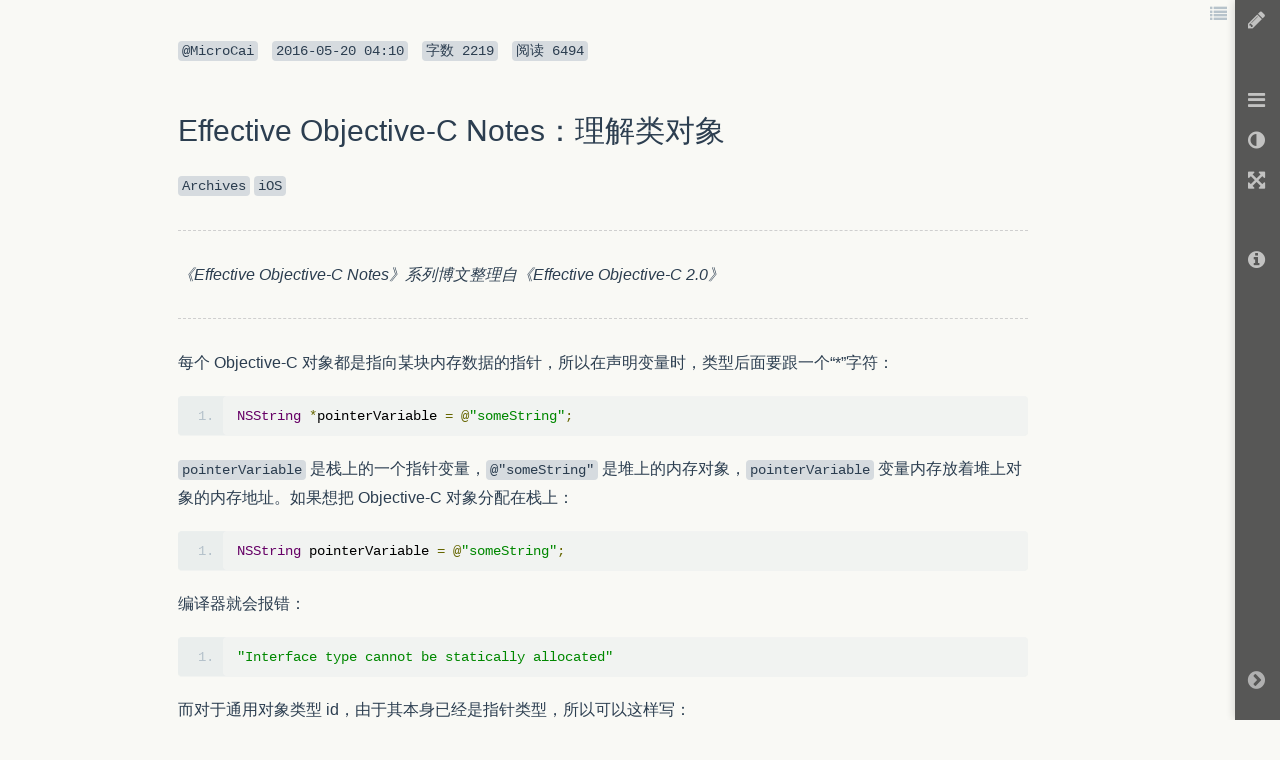

--- FILE ---
content_type: text/html; charset=UTF-8
request_url: https://www.zybuluo.com/MicroCai/note/64271
body_size: 10309
content:
<!DOCTYPE html>

<html class="theme">

<head>
    <meta charset="utf-8">
    
    <meta name="description" content="Cmd Markdown 编辑阅读器，支持实时同步预览，区分写作和阅读模式，支持在线存储，分享文稿网址。">
    <meta name="author" content="Jiawei Zhang">

    <meta name="viewport" content="width=device-width, initial-scale=1.0">

    
    <title>Effective Objective-C Notes：理解类对象 - 作业部落 Cmd Markdown 编辑阅读器</title>


    <link href="https://www.zybuluo.com/static/img/favicon.png" type="image/x-icon" rel="icon">

    <link href="https://www.zybuluo.com/static/assets/1bc053c8.base.lib.min.css" rel="stylesheet" media="screen">


    
    <!-- id="prettify-style" will be used to get the link element below and change href to change prettify code, so it can't be in beginmin/endmin block. -->
    <link id="prettify-style" href="https://www.zybuluo.com/static/editor/libs/google-code-prettify/prettify-cmd.css" type="text/css" rel="stylesheet">
    <link href="https://www.zybuluo.com/static/assets/mdeditor/8eca400d.layout.min.css" rel="stylesheet" media="screen">


    

    <!-- Google tag (gtag.js) -->
    <script async src="https://www.googletagmanager.com/gtag/js?id=G-7B7DMB08LJ"></script>
    <script>
      window.dataLayer = window.dataLayer || [];
      function gtag(){dataLayer.push(arguments);}
      gtag('js', new Date());

      gtag('config', 'G-7B7DMB08LJ');
    </script>
</head>

<body class="theme">

    <div id="global-prompt-alert" class="hide alert alert-warning">
        <span id="global-prompt-message"></span>
        <a id="close-global-prompt-alert" href="">[关闭]</a>
    </div>

    <!-- zybuluo's body -->
    







<!-- mdeditor's body -->






<div id="editor-reader-full" class="editor-reader-full-shown" style="position: static;">
    <div id="reader-full-topInfo" class="reader-full-topInfo-shown">
        <span>
            <code>@MicroCai</code>
        </span>
        <code><span class="article-updated-date">2016-05-20T04:10:43.000000Z</span></code>
        <code><span>字数 </span><span class="article-characters">2219</span></code>
        <code><span>阅读 </span><span class="article-read">6494</span></code>
    </div>
    <div id="wmd-preview" class="wmd-preview wmd-preview-full-reader"><div class="md-section-divider"></div><div class="md-section-divider"></div><h1 data-anchor-id="t1ex" id="effective-objective-c-notes理解类对象">Effective Objective-C Notes：理解类对象</h1><p data-anchor-id="q0kl"><code>Archives</code> <code>iOS</code></p><hr><p data-anchor-id="0i7n"><em>《Effective Objective-C Notes》系列博文整理自《Effective Objective-C 2.0》</em></p><hr><p data-anchor-id="vr1n">每个 Objective-C 对象都是指向某块内存数据的指针，所以在声明变量时，类型后面要跟一个“*”字符：</p><div class="md-section-divider"></div><pre class="prettyprint linenums prettyprinted" data-anchor-id="m21p"><ol class="linenums"><li class="L0"><code><span class="typ">NSString</span><span class="pln"> </span><span class="pun">*</span><span class="pln">pointerVariable </span><span class="pun">=</span><span class="pln"> </span><span class="pun">@</span><span class="str">"someString"</span><span class="pun">;</span></code></li></ol></pre><p data-anchor-id="nw1f"><code>pointerVariable</code> 是栈上的一个指针变量，<code>@"someString"</code> 是堆上的内存对象，<code>pointerVariable</code> 变量内存放着堆上对象的内存地址。如果想把 Objective-C 对象分配在栈上：</p><div class="md-section-divider"></div><pre class="prettyprint linenums prettyprinted" data-anchor-id="ely7"><ol class="linenums"><li class="L0"><code><span class="typ">NSString</span><span class="pln"> pointerVariable </span><span class="pun">=</span><span class="pln"> </span><span class="pun">@</span><span class="str">"someString"</span><span class="pun">;</span></code></li></ol></pre><p data-anchor-id="eg64">编译器就会报错：</p><div class="md-section-divider"></div><pre class="prettyprint linenums prettyprinted" data-anchor-id="3mt0"><ol class="linenums"><li class="L0"><code><span class="str">"Interface type cannot be statically allocated"</span></code></li></ol></pre><p data-anchor-id="g7b4">而对于通用对象类型 id，由于其本身已经是指针类型，所以可以这样写：</p><div class="md-section-divider"></div><pre class="prettyprint linenums prettyprinted" data-anchor-id="7t3f"><ol class="linenums"><li class="L0"><code><span class="pln">id genericTypeString </span><span class="pun">=</span><span class="pln"> </span><span class="pun">@</span><span class="str">"someString"</span><span class="pun">;</span></code></li></ol></pre><p data-anchor-id="eph1">id 对象的定义如下：</p><div class="md-section-divider"></div><pre class="prettyprint linenums prettyprinted" data-anchor-id="aifk"><ol class="linenums"><li class="L0"><code><span class="kwd">typedef</span><span class="pln"> </span><span class="kwd">struct</span><span class="pln"> objc_object </span><span class="pun">{</span></code></li><li class="L1"><code><span class="pln">    </span><span class="typ">Class</span><span class="pln"> isa</span><span class="pun">;</span></code></li><li class="L2"><code><span class="pun">}</span><span class="pln"> </span><span class="pun">*</span><span class="pln">id</span><span class="pun">;</span></code></li></ol></pre><p data-anchor-id="pkvp">由此可见，每个对象结构体的首个成员是 Class 类的变量，通常被称为“is a”指针，顾名思义，表示“是一个”的含义。如前面例子所用的对象就可以翻译成“is a NSString”，即“我是一个 NSString 类型的对象”。那么 Class 是什么呢？</p><div class="md-section-divider"></div><pre class="prettyprint linenums prettyprinted" data-anchor-id="u03r"><ol class="linenums"><li class="L0"><code><span class="kwd">typedef</span><span class="pln"> </span><span class="kwd">struct</span><span class="pln"> objc_class </span><span class="pun">*</span><span class="typ">Class</span><span class="pun">;</span></code></li><li class="L1"><code></code></li><li class="L2"><code><span class="kwd">struct</span><span class="pln"> objc_class </span><span class="pun">{</span></code></li><li class="L3"><code><span class="pln">    </span><span class="typ">Class</span><span class="pln"> isa</span><span class="pun">;</span><span class="pln">  </span><span class="com">//指向对象类型</span></code></li><li class="L4"><code><span class="pln">    </span><span class="typ">Class</span><span class="pln"> super_class</span><span class="pun">;</span><span class="pln"> </span><span class="com">//指向父类的</span></code></li><li class="L5"><code><span class="pln">    </span><span class="kwd">const</span><span class="pln"> </span><span class="kwd">char</span><span class="pln"> </span><span class="pun">*</span><span class="pln">name</span><span class="pun">;</span><span class="pln"> </span><span class="com">//类名</span></code></li><li class="L6"><code><span class="pln">    </span><span class="kwd">long</span><span class="pln"> version</span><span class="pun">;</span><span class="pln"> </span><span class="com">//类的版本信息,默认为0</span></code></li><li class="L7"><code><span class="pln">    </span><span class="kwd">long</span><span class="pln"> info</span><span class="pun">;</span><span class="pln"> </span><span class="com">//供运行期使用的一些位标识。</span></code></li><li class="L8"><code><span class="pln">    </span><span class="kwd">long</span><span class="pln"> instance_size</span><span class="pun">;</span><span class="pln"> </span><span class="com">//类的实例变量大小</span></code></li><li class="L9"><code><span class="pln">    </span><span class="kwd">struct</span><span class="pln"> objc_ivar_list </span><span class="pun">*</span><span class="pln">ivars</span><span class="pun">;</span><span class="pln"> </span><span class="com">//成员变量的数组</span></code></li><li class="L0"><code><span class="pln">    </span><span class="kwd">struct</span><span class="pln"> objc_method_list </span><span class="pun">**</span><span class="pln">methodList</span><span class="pun">;</span><span class="pln"> </span><span class="com">//方法定义的数组，注意这里是“**”</span></code></li><li class="L1"><code><span class="pln">    </span><span class="kwd">struct</span><span class="pln"> objc_cache</span><span class="pun">;</span><span class="pln"> </span><span class="com">//指向最近使用的方法，用于方法调用的优化.</span></code></li><li class="L2"><code><span class="pln">    </span><span class="kwd">struct</span><span class="pln"> objc_protocol_list </span><span class="pun">*</span><span class="pln">protocols</span><span class="pun">;</span><span class="pln"> </span><span class="com">//协议的数组</span></code></li><li class="L3"><code><span class="pun">}</span></code></li></ol></pre><p data-anchor-id="q0w5">结构体的内容捡几个再加以说明下</p><ul data-anchor-id="vxwz">
<li><p>methodList：这是方法的定义列表，是指针的指针，所以可以通过修改该指针指向的指针的地址，来动态增加方法，这也是 Category 的实现原理。同理存储对象成员变量的指针是 *vars，所以无法动态增加成员变量。所以 Category 只能添加方法，却不可添加属性的原因就在于此了。那苹果什么要这么设计呢？简单说 Category 设计的目的就是用来扩展类功能，而非封装数据，所有的属性和成员变量应该放在主接口（main interface），才能使得类的设计更加清晰。</p></li>
<li><p>objc_cache：在讲解 <a href="https://www.zybuluo.com/MicroCai/note/64270" target="_blank">Effective Objective-C Notes：理解消息传递机制</a>，会发现 Objective-C 要调用一个方法似乎要经过很多步骤。为了优化方法调用速度，就将调用过的一些方法缓存到到 objc_cache 中，后续如果再次调用时，会先从缓存列表里面查找，如此速度便可加快。</p></li>
</ul><p data-anchor-id="7jjy">此结构体存放类的 <strong>元数据</strong>（metadata），例如类的实例实现了几个方法，具备了多少个实例变量等信息。结构体的首个变量也是 isa 指针，说明 Class 本身也是 Objective-C 对象。对象所属的类型（即 isa 指针所指向的对象类型）是另一个类，叫做 <strong>元类</strong>（metaclass），用来表述对象本身所具备的元数据。类方法就定义在此处，因为这些方法可以理解成类对象的实例方法。每个类仅有一个类对象，每个类对象也仅有一个与之相关的元类。</p><p data-anchor-id="xplm">假设有个名为 SomeClass 的子类从 NSObject 中继承而来，则其继承体系如下：</p><p data-anchor-id="ny8p"><img src="http://blogofzuoyebuluo.qiniudn.com/image_note64271_1.png" alt="" title=""></p><blockquote data-anchor-id="jw2z" class="white-blockquote">
  <p>小知识：“元（meta）”是什么</p>
  
  <p>很多童鞋在了解 NSObject 或 runtime 时，经常会碰到“元”这个词，比如“元类”、“元数据”等等，那么这里的“元”到底是什么意思？</p>
  
  <p>其实这就是个英语问题，元就是 meta，对元的理解其实就是对 meta 的理解。那么 meta 是啥？meta 在英语里并不是单字，通常会和后面的词连接起来，用以描述后面的词，表示“关于...的...”，这么说很抽象。举个例子，比如 meta-data 就是“关于数据的数据”，即这个数据大小、类型等用来描述数据的数据信息，再比如 meta-language 就是“关于语言的语言”，meta-class，就是这个类的类。</p>
  
  <p>这么说应该能明白吧，这也从另一方面说明学好英语对于学好计算机是有多么的重要。</p>
</blockquote><p data-anchor-id="hptw">尾声：这篇博文的内容不多，大家看了之后可能还回去看 NSObject 的实现等等，在下面关于 NSObject 的实现我给大家摘录了一些写的不错的博文，供大家学习。另外如果童鞋们是直接看源码的话，从 <a href="http://opensource.apple.com/tarballs/objc4/" target="_blank">这里下载</a> 后，搜索 <code>Object.m</code> 文件，即可找到很多方法的实现代码。</p><hr><p data-anchor-id="cxb9">相关阅读推荐</p><p data-anchor-id="02bd">[1] <a href="http://opensource.apple.com/tarballs/objc4/" target="_blank">Apple Open Source Runtime Code</a> <br>
[2] <a href="http://blog.devtang.com/blog/2013/10/15/objective-c-object-model/" target="_blank">唐巧的技术博客：Objective-C对象模型及应用</a> <br>
[3] <a href="http://blog.codingcoder.com/dig-into-objc/" target="_blank">深入学习Objective-C（一）：揭开NSObject的面纱</a>（作者的行文好逗哈哈哈） <br>
[4] <a href="http://blog.csdn.net/uxyheaven/article/details/38120335" target="_blank">uxyheaven：Objective-C NSObject 的实现分析</a></p></div>
    <div class="remark-icons">
    </div>
</div>

<!--in page preview buttons. -->
<div class="in-page-preview-buttons in-page-preview-buttons-full-reader">
    <ul>
        <li class="in-page-button dropdown" id="preview-toc-button" title="内容目录 Ctrl+Alt+O">
            <span class="dropdown-toggle icon-list" data-toggle="dropdown"></span>
            <div id="toc-list" class="dropdown-menu theme pull-right"> <!-- Add theme means this element will be changed when apply theme color. -->
                <h3>内容目录</h3>
                <hr>
                <div class="table-of-contents"></div>
            </div>
        </li>
    </ul>
</div>

<div id="reader-full-toolbar" class="reader-full-toolbar-shown" style="padding-top: 0;">
    <ul id="reader-full-toolbar-home" class="preview-button-row">
        <li class="preview-button-full-reader" id="preview-editor-button" title="撰写文本 Ctrl+Alt+M">
            <span class="icon-pencil"></span>
        </li>
    </ul>
    <ul id="preview-button-row" class="preview-button-row">
        <li class="preview-button-full-reader dropdown" id="preview-list-button" title="文本列表 Ctrl+Alt+F">
            <span class="dropdown-toggle icon-reorder" data-toggle="dropdown"></span>
            <ul id="file-list" class="dropdown-menu theme-black pull-right" role="menu">
                    <li>
                    <ul class="tag-list">
                        <li class="tag-item item" tag-name="About-Blog">
                            <span class="pull-left"><i class="icon-tag"></i><span class="tag-name">About-Blog</span></span>
                            <span class="tag-count pull-right">1</span>
                            <div class="clearfix"></div>
                        </li>
                            
    <li class="file-item item" file-created-date="2014-12-01T12:41:08.000000Z">
        <a tabindex="-1" href="https://www.zybuluo.com/MicroCai/note/51120" title="【已发布】 2015-10-31T07:29:55.000000Z">
        <i class="icon-share-sign"></i>
        <span id="51120">MicroCai 的博客</span>
        </a>
    </li>

                    </ul>
                    </li>
                    <li>
                    <ul class="tag-list">
                        <li class="tag-item item" tag-name="Archives">
                            <span class="pull-left"><i class="icon-tag"></i><span class="tag-name">Archives</span></span>
                            <span class="tag-count pull-right">18</span>
                            <div class="clearfix"></div>
                        </li>
                            
    <li class="file-item item" file-created-date="2021-03-18T12:53:08.000000Z">
        <a tabindex="-1" href="https://www.zybuluo.com/MicroCai/note/1783774" title="【已发布】 2021-03-19T02:11:15.000000Z">
        <i class="icon-share-sign"></i>
        <span id="1783774">debuggers 工作原理：Part 1 - 基础</span>
        </a>
    </li>

                            
    <li class="file-item item" file-created-date="2015-07-13T04:50:15.000000Z">
        <a tabindex="-1" href="https://www.zybuluo.com/MicroCai/note/131655" title="【已发布】 2016-05-20T04:08:50.000000Z">
        <i class="icon-share-sign"></i>
        <span id="131655">问题记录：iOS 用户行为统计代码的剥离</span>
        </a>
    </li>

                            
    <li class="file-item item" file-created-date="2015-03-03T08:15:56.000000Z">
        <a tabindex="-1" href="https://www.zybuluo.com/MicroCai/note/74039" title="【已发布】 2016-05-20T04:09:10.000000Z">
        <i class="icon-share-sign"></i>
        <span id="74039">[译] 照片框架</span>
        </a>
    </li>

                            
    <li class="file-item item" file-created-date="2015-03-02T16:02:59.000000Z">
        <a tabindex="-1" href="https://www.zybuluo.com/MicroCai/note/73867" title="【已发布】 2016-05-20T04:09:23.000000Z">
        <i class="icon-share-sign"></i>
        <span id="73867">Autolayout 基础</span>
        </a>
    </li>

                            
    <li class="file-item item" file-created-date="2015-01-29T20:53:54.000000Z">
        <a tabindex="-1" href="https://www.zybuluo.com/MicroCai/note/67734" title="【已发布】 2016-05-20T04:09:35.000000Z">
        <i class="icon-share-sign"></i>
        <span id="67734">ARC 下内存泄露的那些点</span>
        </a>
    </li>

                            
    <li class="file-item item" file-created-date="2015-01-26T21:48:18.000000Z">
        <a tabindex="-1" href="https://www.zybuluo.com/MicroCai/note/66738" title="【已发布】 2016-05-20T04:09:46.000000Z">
        <i class="icon-share-sign"></i>
        <span id="66738">KVO 和 KVC 的使用和实现</span>
        </a>
    </li>

                            
    <li class="file-item item" file-created-date="2015-01-24T14:09:53.000000Z">
        <a tabindex="-1" href="https://www.zybuluo.com/MicroCai/note/66142" title="【已发布】 2016-05-20T04:09:59.000000Z">
        <i class="icon-share-sign"></i>
        <span id="66142">iOS Events and Responder Chain</span>
        </a>
    </li>

                            
    <li class="file-item item" file-created-date="2015-01-21T21:18:31.000000Z">
        <a tabindex="-1" href="https://www.zybuluo.com/MicroCai/note/65325" title="【已发布】 2016-08-26T14:36:04.000000Z">
        <i class="icon-share-sign"></i>
        <span id="65325">两个超大整数相加</span>
        </a>
    </li>

                            
    <li class="file-item item" file-created-date="2015-01-18T16:51:05.000000Z">
        <a tabindex="-1" href="https://www.zybuluo.com/MicroCai/note/64272" title="【已发布】 2016-06-01T06:56:54.000000Z">
        <i class="icon-share-sign"></i>
        <span id="64272">Effective Objective-C Notes：GCD 实现同步锁</span>
        </a>
    </li>

                            
    <li class="file-item item" file-created-date="2015-01-18T16:50:37.000000Z">
        <a tabindex="-1" href="https://www.zybuluo.com/MicroCai/note/64271" title="【已发布】 2016-05-20T04:10:43.000000Z">
        <i class="icon-share-sign"></i>
        <span id="64271" class="whiter-on-black">Effective Objective-C Notes：理解类对象</span>
        </a>
    </li>

                            
    <li class="file-item item" file-created-date="2015-01-18T16:18:03.000000Z">
        <a tabindex="-1" href="https://www.zybuluo.com/MicroCai/note/64270" title="【已发布】 2016-05-20T04:10:54.000000Z">
        <i class="icon-share-sign"></i>
        <span id="64270">Effective Objective-C Notes：理解消息传递机制</span>
        </a>
    </li>

                            
    <li class="file-item item" file-created-date="2015-01-16T18:03:10.000000Z">
        <a tabindex="-1" href="https://www.zybuluo.com/MicroCai/note/63941" title="【已发布】 2016-05-20T04:11:05.000000Z">
        <i class="icon-share-sign"></i>
        <span id="63941">Effective Objective-C Notes：Objective-C命名规范</span>
        </a>
    </li>

                            
    <li class="file-item item" file-created-date="2015-01-16T16:30:09.000000Z">
        <a tabindex="-1" href="https://www.zybuluo.com/MicroCai/note/63930" title="【已发布】 2016-05-20T04:11:17.000000Z">
        <i class="icon-share-sign"></i>
        <span id="63930">Effective Objective-C Notes：概览</span>
        </a>
    </li>

                            
    <li class="file-item item" file-created-date="2014-12-28T18:28:24.000000Z">
        <a tabindex="-1" href="https://www.zybuluo.com/MicroCai/note/58470" title="【已发布】 2016-05-20T04:11:30.000000Z">
        <i class="icon-share-sign"></i>
        <span id="58470">block没那么难（三）：block和对象的内存管理</span>
        </a>
    </li>

                            
    <li class="file-item item" file-created-date="2014-12-24T14:59:07.000000Z">
        <a tabindex="-1" href="https://www.zybuluo.com/MicroCai/note/57603" title="【已发布】 2016-05-20T04:11:44.000000Z">
        <i class="icon-share-sign"></i>
        <span id="57603">block没那么难（二）：block和变量的内存管理</span>
        </a>
    </li>

                            
    <li class="file-item item" file-created-date="2014-12-01T12:27:48.000000Z">
        <a tabindex="-1" href="https://www.zybuluo.com/MicroCai/note/51116" title="【已发布】 2016-05-20T04:11:56.000000Z">
        <i class="icon-share-sign"></i>
        <span id="51116">block没那么难（一）：block的实现</span>
        </a>
    </li>

                            
    <li class="file-item item" file-created-date="2014-11-29T20:03:55.000000Z">
        <a tabindex="-1" href="https://www.zybuluo.com/MicroCai/note/50592" title="【已发布】 2016-05-20T04:12:09.000000Z">
        <i class="icon-share-sign"></i>
        <span id="50592">iOS 集合的深复制与浅复制</span>
        </a>
    </li>

                            
    <li class="file-item item" file-created-date="2014-11-26T15:55:05.000000Z">
        <a tabindex="-1" href="https://www.zybuluo.com/MicroCai/note/49713" title="【已发布】 2016-05-20T04:12:21.000000Z">
        <i class="icon-share-sign"></i>
        <span id="49713">[译] Block 小测验</span>
        </a>
    </li>

                    </ul>
                    </li>
                    <li>
                    <ul class="tag-list">
                        <li class="tag-item item" tag-name="iOS">
                            <span class="pull-left"><i class="icon-tag"></i><span class="tag-name">iOS</span></span>
                            <span class="tag-count pull-right">16</span>
                            <div class="clearfix"></div>
                        </li>
                            
    <li class="file-item item" file-created-date="2015-07-13T04:50:15.000000Z">
        <a tabindex="-1" href="https://www.zybuluo.com/MicroCai/note/131655" title="【已发布】 2016-05-20T04:08:50.000000Z">
        <i class="icon-share-sign"></i>
        <span id="131655">问题记录：iOS 用户行为统计代码的剥离</span>
        </a>
    </li>

                            
    <li class="file-item item" file-created-date="2015-03-03T08:15:56.000000Z">
        <a tabindex="-1" href="https://www.zybuluo.com/MicroCai/note/74039" title="【已发布】 2016-05-20T04:09:10.000000Z">
        <i class="icon-share-sign"></i>
        <span id="74039">[译] 照片框架</span>
        </a>
    </li>

                            
    <li class="file-item item" file-created-date="2015-03-02T16:02:59.000000Z">
        <a tabindex="-1" href="https://www.zybuluo.com/MicroCai/note/73867" title="【已发布】 2016-05-20T04:09:23.000000Z">
        <i class="icon-share-sign"></i>
        <span id="73867">Autolayout 基础</span>
        </a>
    </li>

                            
    <li class="file-item item" file-created-date="2015-01-29T20:53:54.000000Z">
        <a tabindex="-1" href="https://www.zybuluo.com/MicroCai/note/67734" title="【已发布】 2016-05-20T04:09:35.000000Z">
        <i class="icon-share-sign"></i>
        <span id="67734">ARC 下内存泄露的那些点</span>
        </a>
    </li>

                            
    <li class="file-item item" file-created-date="2015-01-26T21:48:18.000000Z">
        <a tabindex="-1" href="https://www.zybuluo.com/MicroCai/note/66738" title="【已发布】 2016-05-20T04:09:46.000000Z">
        <i class="icon-share-sign"></i>
        <span id="66738">KVO 和 KVC 的使用和实现</span>
        </a>
    </li>

                            
    <li class="file-item item" file-created-date="2015-01-24T14:09:53.000000Z">
        <a tabindex="-1" href="https://www.zybuluo.com/MicroCai/note/66142" title="【已发布】 2016-05-20T04:09:59.000000Z">
        <i class="icon-share-sign"></i>
        <span id="66142">iOS Events and Responder Chain</span>
        </a>
    </li>

                            
    <li class="file-item item" file-created-date="2015-01-18T16:51:05.000000Z">
        <a tabindex="-1" href="https://www.zybuluo.com/MicroCai/note/64272" title="【已发布】 2016-06-01T06:56:54.000000Z">
        <i class="icon-share-sign"></i>
        <span id="64272">Effective Objective-C Notes：GCD 实现同步锁</span>
        </a>
    </li>

                            
    <li class="file-item item" file-created-date="2015-01-18T16:50:37.000000Z">
        <a tabindex="-1" href="https://www.zybuluo.com/MicroCai/note/64271" title="【已发布】 2016-05-20T04:10:43.000000Z">
        <i class="icon-share-sign"></i>
        <span id="64271" class="whiter-on-black">Effective Objective-C Notes：理解类对象</span>
        </a>
    </li>

                            
    <li class="file-item item" file-created-date="2015-01-18T16:18:03.000000Z">
        <a tabindex="-1" href="https://www.zybuluo.com/MicroCai/note/64270" title="【已发布】 2016-05-20T04:10:54.000000Z">
        <i class="icon-share-sign"></i>
        <span id="64270">Effective Objective-C Notes：理解消息传递机制</span>
        </a>
    </li>

                            
    <li class="file-item item" file-created-date="2015-01-16T18:03:10.000000Z">
        <a tabindex="-1" href="https://www.zybuluo.com/MicroCai/note/63941" title="【已发布】 2016-05-20T04:11:05.000000Z">
        <i class="icon-share-sign"></i>
        <span id="63941">Effective Objective-C Notes：Objective-C命名规范</span>
        </a>
    </li>

                            
    <li class="file-item item" file-created-date="2015-01-16T16:30:09.000000Z">
        <a tabindex="-1" href="https://www.zybuluo.com/MicroCai/note/63930" title="【已发布】 2016-05-20T04:11:17.000000Z">
        <i class="icon-share-sign"></i>
        <span id="63930">Effective Objective-C Notes：概览</span>
        </a>
    </li>

                            
    <li class="file-item item" file-created-date="2014-12-28T18:28:24.000000Z">
        <a tabindex="-1" href="https://www.zybuluo.com/MicroCai/note/58470" title="【已发布】 2016-05-20T04:11:30.000000Z">
        <i class="icon-share-sign"></i>
        <span id="58470">block没那么难（三）：block和对象的内存管理</span>
        </a>
    </li>

                            
    <li class="file-item item" file-created-date="2014-12-24T14:59:07.000000Z">
        <a tabindex="-1" href="https://www.zybuluo.com/MicroCai/note/57603" title="【已发布】 2016-05-20T04:11:44.000000Z">
        <i class="icon-share-sign"></i>
        <span id="57603">block没那么难（二）：block和变量的内存管理</span>
        </a>
    </li>

                            
    <li class="file-item item" file-created-date="2014-12-01T12:27:48.000000Z">
        <a tabindex="-1" href="https://www.zybuluo.com/MicroCai/note/51116" title="【已发布】 2016-05-20T04:11:56.000000Z">
        <i class="icon-share-sign"></i>
        <span id="51116">block没那么难（一）：block的实现</span>
        </a>
    </li>

                            
    <li class="file-item item" file-created-date="2014-11-29T20:03:55.000000Z">
        <a tabindex="-1" href="https://www.zybuluo.com/MicroCai/note/50592" title="【已发布】 2016-05-20T04:12:09.000000Z">
        <i class="icon-share-sign"></i>
        <span id="50592">iOS 集合的深复制与浅复制</span>
        </a>
    </li>

                            
    <li class="file-item item" file-created-date="2014-11-26T15:55:05.000000Z">
        <a tabindex="-1" href="https://www.zybuluo.com/MicroCai/note/49713" title="【已发布】 2016-05-20T04:12:21.000000Z">
        <i class="icon-share-sign"></i>
        <span id="49713">[译] Block 小测验</span>
        </a>
    </li>

                    </ul>
                    </li>
                    <li>
                    <ul class="tag-list">
                        <li class="tag-item item" tag-name="翻译">
                            <span class="pull-left"><i class="icon-tag"></i><span class="tag-name">翻译</span></span>
                            <span class="tag-count pull-right">3</span>
                            <div class="clearfix"></div>
                        </li>
                            
    <li class="file-item item" file-created-date="2021-03-18T12:53:08.000000Z">
        <a tabindex="-1" href="https://www.zybuluo.com/MicroCai/note/1783774" title="【已发布】 2021-03-19T02:11:15.000000Z">
        <i class="icon-share-sign"></i>
        <span id="1783774">debuggers 工作原理：Part 1 - 基础</span>
        </a>
    </li>

                            
    <li class="file-item item" file-created-date="2015-03-03T08:15:56.000000Z">
        <a tabindex="-1" href="https://www.zybuluo.com/MicroCai/note/74039" title="【已发布】 2016-05-20T04:09:10.000000Z">
        <i class="icon-share-sign"></i>
        <span id="74039">[译] 照片框架</span>
        </a>
    </li>

                            
    <li class="file-item item" file-created-date="2014-11-26T15:55:05.000000Z">
        <a tabindex="-1" href="https://www.zybuluo.com/MicroCai/note/49713" title="【已发布】 2016-05-20T04:12:21.000000Z">
        <i class="icon-share-sign"></i>
        <span id="49713">[译] Block 小测验</span>
        </a>
    </li>

                    </ul>
                    </li>
                    <li>
                    <ul class="tag-list">
                        <li class="tag-item item" tag-name="计算机基础">
                            <span class="pull-left"><i class="icon-tag"></i><span class="tag-name">计算机基础</span></span>
                            <span class="tag-count pull-right">5</span>
                            <div class="clearfix"></div>
                        </li>
                            
    <li class="file-item item" file-created-date="2015-03-16T17:10:02.000000Z">
        <a tabindex="-1" href="https://www.zybuluo.com/MicroCai/note/78063" title="【已发布】 2015-03-22T09:26:27.000000Z">
        <i class="icon-share-sign"></i>
        <span id="78063">进程间通信的方式</span>
        </a>
    </li>

                            
    <li class="file-item item" file-created-date="2015-03-15T18:11:48.000000Z">
        <a tabindex="-1" href="https://www.zybuluo.com/MicroCai/note/77642" title="【已发布】 2015-03-22T15:29:44.000000Z">
        <i class="icon-share-sign"></i>
        <span id="77642">排序算法整理</span>
        </a>
    </li>

                            
    <li class="file-item item" file-created-date="2015-03-14T19:02:38.000000Z">
        <a tabindex="-1" href="https://www.zybuluo.com/MicroCai/note/77440" title="【已发布】 2015-03-16T11:14:08.000000Z">
        <i class="icon-share-sign"></i>
        <span id="77440">算法的时间复杂度</span>
        </a>
    </li>

                            
    <li class="file-item item" file-created-date="2015-03-14T11:02:59.000000Z">
        <a tabindex="-1" href="https://www.zybuluo.com/MicroCai/note/77353" title="【已发布】 2015-03-15T15:27:22.000000Z">
        <i class="icon-share-sign"></i>
        <span id="77353">HTTP 请求基础</span>
        </a>
    </li>

                            
    <li class="file-item item" file-created-date="2015-03-13T16:42:18.000000Z">
        <a tabindex="-1" href="https://www.zybuluo.com/MicroCai/note/77183" title="【已发布】 2015-03-14T11:01:01.000000Z">
        <i class="icon-share-sign"></i>
        <span id="77183">RESTful 与 HTTP</span>
        </a>
    </li>

                    </ul>
                    </li>
                    <li>
                    <ul class="tag-list">
                        <li class="tag-item item" tag-name="趣味题">
                            <span class="pull-left"><i class="icon-tag"></i><span class="tag-name">趣味题</span></span>
                            <span class="tag-count pull-right">1</span>
                            <div class="clearfix"></div>
                        </li>
                            
    <li class="file-item item" file-created-date="2015-01-21T21:18:31.000000Z">
        <a tabindex="-1" href="https://www.zybuluo.com/MicroCai/note/65325" title="【已发布】 2016-08-26T14:36:04.000000Z">
        <i class="icon-share-sign"></i>
        <span id="65325">两个超大整数相加</span>
        </a>
    </li>

                    </ul>
                    </li>
            </ul>
            <ul id="file-list-topbar" class="dropdown-menu theme-black pull-right" role="menu">
                <li id="search-file-bar">
                    <i class="icon-search icon-large"></i>
                    <input type="text" id="search-file-textbox" placeholder="搜索 MicroCai 的文稿标题， * 显示全部">
                    <i class="icon-level-down icon-rotate-90 icon-large"></i>
                </li>
                <li id="tag-file-bar">
                    以下【标签】将用于标记这篇文稿：
                </li>
            </ul>
        </li>
        <li class="preview-button-full-reader" id="preview-theme-button" title="主题切换 Ctrl+Alt+Y">
            <span class="icon-adjust"></span>
        </li>
        <li class="preview-button-full-reader" id="preview-fullscreen-button" title="全屏模式 F11">
            <span class="icon-fullscreen"></span>
        </li>
        <li class="preview-button-full-reader wmd-spacer"></li>
        <li class="preview-button-full-reader dropdown" id="preview-about-button" title="关于本站">
            <span class="dropdown-toggle icon-info-sign" data-toggle="dropdown" data-hover="dropdown" data-delay="100" data-close-others="true"></span>
            <ul id="about-menu" class="dropdown-menu theme-black pull-right" role="menu">
                <li title="下载全平台客户端"><a tabindex="-1" href="https://www.zybuluo.com/cmd" target="_blank"><i class="icon-laptop"></i>下载客户端</a></li>
                <li title="@ghosert"><a tabindex="-1" href="http://www.weibo.com/ghosert" target="_blank"><i class="icon-weibo"></i>关注开发者</a></li>
                <li title=""><a tabindex="-1" href="https://github.com/ghosert/cmd-editor/issues" target="_blank"><i class="icon-github-alt"></i>报告问题，建议</a></li>
                <li title="support@zybuluo.com"><a tabindex="-1" href="mailto:support@zybuluo.com" target="_blank"><i class="icon-envelope"></i>联系我们</a></li>
            </ul>
        </li>
    </ul>
</div>
<ul id="reader-full-toolbar-tail" class="reader-full-toolbar-tail-shown">
    <li class="preview-button-full-reader" id="preview-hidden-button" title="隐藏工具栏 Ctrl+Alt+I">
        <span class="icon-chevron-sign-right"></span>
    </li>
</ul>






<!-- side remark, hidden when loading. -->
<div class="remark-list side-remark-hidden">
    <div class="remark-items">
    </div>
    <div class="leave-remark unselectable"><span class='icon-plus-sign-alt'></span><span>添加新批注</span></div>
    <div class="new-remark">
        <!-- clone the template $('.new-remark-reply').html() to here.-->
        <div class="remark-notice">在作者公开此批注前，只有你和作者可见。</div>
    </div>
</div>

<!-- template for new remark/reply -->
<div class="new-remark-reply side-remark-hidden">
    <div class="remark-head"><a><img src="https://www.zybuluo.com/static/img/default-head.jpg"></a></div>
    <div class="remark-author unselectable"></div>
    <div class="remark-editor" contentEditable="true" spellcheck="false"></div>
    <!-- this will be filled up by js.
    <div class="inline-error">402/400</div> for new remark
    <div class="inline-error">202/200</div> for new reply
    -->
    <div class="remark-footer unselectable">
        <button class="remark-save btn-link">保存</button>
        <button class="remark-cancel btn-link">取消</button>
    </div>
</div>

<!-- template for .remark-item/.remark-reply -->
<div class="remark-item-reply side-remark-hidden">
    <div class="remark-head"><a><img src="https://www.zybuluo.com/static/img/default-head.jpg"></a></div>
    <div class="remark-author unselectable"></div>
    <div class="remark-delete-link unselectable"><span class="icon-remove"></span></div> <!--This is mainly for deleting remark-reply, shown when author/remark hovering on remark-reply.-->
    <div class="remark-editor" contentEditable="true" spellcheck="false"></div>
    <!-- this will be filled up by js.
    <div class="inline-error">402/400</div> for new remark
    <div class="inline-error">202/200</div> for new reply
    -->
    <div class="remark-footer unselectable">
        <button class="remark-edit btn-link">修改</button>
        <button class="remark-save btn-link">保存</button>
        <button class="remark-cancel btn-link">取消</button>
        <button class="remark-delete btn-link">删除</button>
    </div>
</div>

<!-- template for remark-item-->
<div class="remark-item side-remark-hidden" data-rand-id="" data-version-id="">
    <div class="remark-published-link unselectable"><span class="icon-link icon-rotate-90"></span></div>
    <ul class="remark-options theme unselectable">
        <li class="remark-private"><span class="icon-eye-close"></span><span>私有</span></li>
        <li class="remark-public"><span class="icon-group"></span><span>公开</span></li>
        <li class="remark-delete"><span class="icon-remove"></span><span>删除</span></li>
    </ul>

    <!-- clone the template $('.remark-item-reply').html() to here.-->

    <button class="remark-reply-view-more btn-link">查看更早的 5 条回复</button>
    <div class="remark-replies">
        <!--
        <div class="remark-reply">
            clone the template $('.remark-item-reply').html() to here.
        </div>
        -->
    </div>

    <div class="leave-reply unselectable"><span>回复批注</span></div>
    <div class="new-reply">
        <!-- clone the template $('.new-remark-reply').html() to here.-->
    </div>
</div>

<!-- jiawzhang NOTICE: .remark-icons will be put to mdeditor.mako and user_note.mako, where next to .wmd-preview -->
<!-- <div class="remark-icons"></div> -->

<!-- template for remark-icon -->
<div class="remark-icon unselectable side-remark-hidden remark-icon-empty" style="display: none;">
    <span class="icon-stack">
        <i class="glyph-comment"></i>
        <span class="remark-count"></span>
    </span>
</div>


<!-- canvas, hidden always, this is used to convert svg to canvas and then convert canvas to png. -->
<canvas id="svg-canvas-image" class="editor-reader-hidden-always"></canvas>

<!-- This is the image panel to hold enlarged image/svg. -->
<div id="large-image-panel">
    <img id="large-image"/>
</div>


    


    <!-- Hidden Popup Modal -->
    <div id="notification-popup-window" class="modal hide fade theme" tabindex="-1" role="dialog" aria-labelledby="notification-title" aria-hidden="true">
        <div class="modal-header theme">
            <button type="button" class="close" data-dismiss="modal" aria-hidden="true">×</button>
            <h3 id="notification-title">通知</h3>
        </div>
        <div class="modal-body theme">
            <p></p>
        </div>
        <div class="modal-footer theme">
            <button id="notification-cancel" class="btn" data-dismiss="modal" aria-hidden="true">取消</button>
            <button id="notification-confirm" class="btn btn-primary">确认</button>
        </div>
    </div>

    <!-- zybuluo's foot -->

    <script src="https://www.zybuluo.com/static/assets/744993c0.base.lib.min.js"></script>

    <script>
        Namespace('com.zybuluo.base');
        com.zybuluo.base.initData = {
            globalPromptUrl: "https://www.zybuluo.com/global/prompt",
        };
    </script>

    
    <!--mathjax-->
    <!--blacker: 1 below means font weight.-->
    <script type="text/x-mathjax-config">
        MathJax.Hub.Config({
            tex2jax: {
                skipTags: ['script', 'noscript', 'style', 'textarea', 'pre', 'code'],
                ignoreClass: 'mermaid', // NOTICE: jiawzhang: skip mathjax render for .mermaid, since .mermaid is for mermaid rendering
                inlineMath: [['$','$'], ["\\(","\\)"]],
                processEscapes: true
            },
            TeX: { equationNumbers: { autoNumber: "AMS" } },
            messageStyle: "none",
            SVG: { blacker: 1 }
        });
    </script>
    <script src="https://www.zybuluo.com/static/editor/libs/mathJax.js"></script>
    <!--mathjax source code is here: https://github.com/mathjax/MathJax.-->
    <script src="https://www.zybuluo.com/static/MathJax/MathJax.js?config=TeX-AMS-MML_SVG"></script>

    <script>
        Namespace('com.zybuluo.mdeditor.layout');
        com.zybuluo.mdeditor.layout.initData = {
            // '' means not logged in, otherwise the logged in username, for mdeditor.mako, this value will be reset in render.js otherwise, for user_note.mako, it's rendered by server side.
            loggedInUsername: '',
            isPageOwner: 'False' === 'True' ? true : false,
            loginComeFromUrl: 'https://www.zybuluo.com/login?return_to=https%3A%2F%2Fwww.zybuluo.com%2FMicroCai%2Fnote%2F64271',
            noteRemarksUrl: "https://www.zybuluo.com/note/64271/remarks", 
            newNoteRemarkUrl: "https://www.zybuluo.com/note/64271/remark/new", 
            updateNoteRemarkUrl: "https://www.zybuluo.com/note/64271/remark/update", 
            deleteNoteRemarkUrl: "https://www.zybuluo.com/note/64271/remark/delete", 
            publishNoteRemarkUrl: "https://www.zybuluo.com/note/64271/remark/publish", 
            newNoteRemarkReplyUrl: "https://www.zybuluo.com/note/64271/remark_reply/new", 
            updateNoteRemarkReplyUrl: "https://www.zybuluo.com/note/64271/remark_reply/update", 
            deleteNoteRemarkReplyUrl: "https://www.zybuluo.com/note/64271/remark_reply/delete", 
        };

        // BEGIN: pace.js configuration
        window.paceOptions = {
            // disable others, enable for ajax call only,
            ajax: true,
            document: false,
            elements: false,
            eventLag: false,
        };
        // jiawzhang NOTICE: to make sure pace.js is working for any ajax call especially the jquery ajax, add 'Pace.restart()' into jquery ajax call like '$.post'
        // Originally, pace 0.5.6 doesn't support jquery ajax, see details in: https://github.com/HubSpot/pace/issues/29
        // END: pace.js configuration

    </script>

    <script src="https://www.zybuluo.com/static/assets/mdeditor/aeecf214.layout.lib.min.js"></script>

    <script src="https://www.zybuluo.com/static/assets/mdeditor/99f5be3e.layout.min.js"></script>



    

    <script src="https://www.zybuluo.com/static/editor/libs/mermaid/mermaid-11.2.0.min.js"></script>
    <script>
        document.addEventListener("DOMContentLoaded", function() {
            mermaid.initialize({ startOnLoad: false }); // not to load since we may have old mermaid svg published instead of mermaid source published
            window.mermaid = mermaid; // Make Mermaid globally accessible
        });
    </script>

    <!-- https://www.zybuluo.com/static/assets/mdeditor/user_note.lib.min.js -->

    <script>
        Namespace('com.zybuluo.mdeditor.user_note');
        com.zybuluo.mdeditor.user_note.initData = {
            isLoggedIn: 'False',
            mdeditorUrl: "https://www.zybuluo.com/mdeditor",
            passwordPassed: 'True' === 'True' ? true : false,
        };
    </script>

    <script src="https://www.zybuluo.com/static/assets/mdeditor/d9de902f.user_note.min.js"></script>



</body>
</html>
    


--- FILE ---
content_type: application/javascript
request_url: https://www.zybuluo.com/static/assets/mdeditor/d9de902f.user_note.min.js
body_size: 1605
content:
/*! zybuluo */
$(function(){function a(){++o===p&&(c(null),d.populateNoteRemarks())}var b=com.zybuluo.mdeditor.user_note.initData,c=com.zybuluo.mdeditor.common.applyPreviewElementTheme,d=com.zybuluo.mdeditor.sideRemark,e=com.zybuluo.common.getCurrentScreenType().isMobile;$editorReaderFull=$("#editor-reader-full"),e===!0?$editorReaderFull.css("padding-right","25px"):$editorReaderFull.css("padding-right","75px"),com.zybuluo.mdeditor.common.initiateSearchFileComponent(),$(".article-updated-date").text(new Date($(".article-updated-date").text()).format("Y-m-d H:i")),$("#file-list .file-item").each(function(a){var b=$(this),c=b.attr("file-created-date");b.attr("file-created-date",new Date(c).format("Y-m-d H:i:s"));var d=b.children("a"),e=d.attr("title"),f=e.match(/([\d-]+T[\d:\.]+Z)/)[1],g=e.replace(f,new Date(f).format("Y-m-d H:i"));d.attr("title",g)});var f=function(){window.open(b.mdeditorUrl)};$("#preview-editor-button").on("click",f);var g=com.zybuluo.mdeditor.common.initialHiddenSideToolBar;g.hideToolBarForMobile(),$("ul#file-list li a").on("click",function(a){a.preventDefault();var b=$(this).attr("href");window.location=b});var h=!1,i="default",j=$.localStorage("siteThemeClassName");j||(j="theme-white"),"theme-black"==j&&(i="dark"),$("div.mermaid:not(:has(>svg))").each(function(a){var b=$(this);b.data("source",b.html()),h=!0}),h&&(window.mermaid.initialize({theme:i}),window.mermaid.run({querySelector:"div.mermaid"})),com.zybuluo.mdeditor.common.loadSiteTheme();var k=com.zybuluo.mdeditor.common.switchSiteTheme;$("#preview-theme-button").on("click",function(){k()}),$('#wmd-preview a:not([href^="#"])').each(function(){$(this).attr("target","_blank")});var l=com.zybuluo.mdeditor.toc;l.renderToc(),com.zybuluo.mdeditor.common.bindingFullScreenApi("#preview-fullscreen-button");var m=_.debounce(function(){com.zybuluo.mdeditor.common.resetMaxHeightOfFileList(),d.relocateRemarkIcons(),d.relocateSideRemark()},200);$(window).resize(m),com.zybuluo.mdeditor.common.resetMaxHeightOfFileList();var n=$("#wmd-preview"),o=0,p=2;n.waitForImages(a),MathJax.Hub.Queue(["Typeset",MathJax.Hub,"wmd-preview"]),MathJax.Hub.Queue(a);var q=com.zybuluo.common.browserType,r="keydown";if((q.isOpera||q.isFirefox)&&(r="keypress"),$(document).on(r,function(a){if((a.ctrlKey||a.metaKey)&&!a.shiftKey){var b=a.charCode||a.keyCode,c=String.fromCharCode(b).toLowerCase();switch(c){case"y":if(a.altKey){k();break}return;case"f":if(a.altKey){$("#preview-list-button > span").dropdown("toggle");break}return;case"o":if(a.altKey){$("#preview-toc-button > span").dropdown("toggle");break}return;case"m":if(a.altKey){f();break}return;case"i":if(a.altKey){g.hideToolBar();break}return;default:return}a.preventDefault&&a.preventDefault(),window.event&&(window.event.returnValue=!1)}}),b.passwordPassed===!1){var s=com.zybuluo.common.popupConfirm.popup,t="输入访问密码",u="此文稿作者已设置访问密码，请输入密码后阅读文稿";s(t,u,function(){$("#form-publish-password").submit()},null,function(){var a=$("#notification-popup-window .modal-body");a.append('<form id="form-publish-password" action="'+window.location.href+'" class="input-prepend" method="POST"> <span class="add-on"> <i class="icon-lock"></i> </span><input name="publish_password" class="span3" type="password" placeholder="输入访问密码"></form>')},null)}});

--- FILE ---
content_type: application/javascript
request_url: https://www.zybuluo.com/static/editor/libs/mathJax.js
body_size: 1698
content:
function bindMathJaxHooks(converter) {
    
    // From math.stackexchange.com...

    function b(a, f, b) {
        var c = k.slice(a, f + 1).join("").replace(/&/g, "&amp;").replace(/</g, "&lt;").replace(/>/g, "&gt;");
        for (h.Browser.isMSIE && (c = c.replace(/(%[^\n]*)\n/g, "$1<br/>\n")); f > a; )
            k[f] = "", f--;
        k[a] = "@@" + m.length + "@@";
        b && (c = b(c));
        m.push(c);
        i = o = l = null
    }
    function p(a) {
        i = o = l = null;
        m = [];
        var f;
        /`/.test(a) ? (a = a.replace(/~/g, "~T").replace(/(^|[^\\])(`+)([^\n]*?[^`\n])\2(?!`)/gm, function(a) {
            return a.replace(/\$/g, "~D")
        }), f = function(a) {
            return a.replace(/~([TD])/g, 
            function(a, c) {
                return {T: "~",D: "$"}[c]
            })
        }) : f = function(a) {
            return a
        };
        k = r(a.replace(/\r\n?/g, "\n"), u);
        for (var a = 1, d = k.length; a < d; a += 2) {
            var c = k[a];
            "@" === c.charAt(0) ? (k[a] = "@@" + m.length + "@@", m.push(c)) : i ? c === o ? n ? l = a : b(i, a, f) : c.match(/\n.*\n/) ? (l && (a = l, b(i, a, f)), i = o = l = null, n = 0) : "{" === c ? n++ : "}" === c && n && n-- : c === s || "$$" === c ? (i = a, o = c, n = 0) : "begin" === c.substr(1, 5) && (i = a, o = "\\end" + c.substr(6), n = 0)
        }
        l && b(i, l, f);
        return f(k.join(""))
    }
    function d(a) {
        a = a.replace(/@@(\d+)@@/g, function(a, b) {
            return m[b]
        });
        m = null;
        return a
    }
    function e() {
        q = !1;
        h.cancelTypeset = !1;
        h.Queue(["Typeset", h, t])
        h.Queue(afterRefreshCallback); //benweet
    }
    function j() {
        !q && /*benweet (we need to call our afterRefreshCallback) g &&*/ (q = !0, h.Cancel(), h.Queue(e))
    }
    var g = !1, q = !1, t = null, s = "$", k, i, o, l, n, m, h = MathJax.Hub;
    h.Queue(function() {
        g = !0;
        h.processUpdateTime = 50;
        h.Config({"HTML-CSS": {EqnChunk: 10,EqnChunkFactor: 1},SVG: {EqnChunk: 10,EqnChunkFactor: 1}})
    });
    var u = /(\$\$?|\\(?:begin|end)\{[a-z]*\*?\}|\\[\\{}$]|[{}]|(?:\n\s*)+|@@\d+@@)/i, r;
    r = 3 === "aba".split(/(b)/).length ? function(a, f) {
        return a.split(f)
    } : function(a, f) {
        var b = [], c;
        if (!f.global) {
            c = f.toString();
            var d = "";
            c = c.replace(/^\/(.*)\/([im]*)$/, function(a, c, b) {
                d = b;
                return c
            });
            f = RegExp(c, d + "g")
        }
        for (var e = f.lastIndex = 0; c = f.exec(a); )
            b.push(a.substring(e, c.index)), b.push.apply(b, c.slice(1)), e = c.index + c[0].length;
        b.push(a.substring(e));
        return b
    };
    
    (function() {
        var b = MathJax.Hub;
        if (!b.Cancel) {
            b.cancelTypeset = !1;
            b.Register.StartupHook("HTML-CSS Jax Config", function() {
                var d = MathJax.OutputJax["HTML-CSS"], e = d.Translate;
                d.Augment({Translate: function(j, g) {
                        if (b.cancelTypeset || g.cancelled)
                            throw Error("MathJax Canceled");
                        return e.call(d, j, g)
                    }})
            });
            b.Register.StartupHook("SVG Jax Config", function() {
                var d = MathJax.OutputJax.SVG, e = d.Translate;
                d.Augment({Translate: function(j, g) {
                        if (b.cancelTypeset || g.cancelled)
                            throw Error("MathJax Canceled");
                        return e.call(d, 
                        j, g)
                    }})
            });
            b.Register.StartupHook("TeX Jax Config", function() {
                var d = MathJax.InputJax.TeX, e = d.Translate;
                d.Augment({Translate: function(j, g) {
                        if (b.cancelTypeset || g.cancelled)
                            throw Error("MathJax Canceled");
                        return e.call(d, j, g)
                    }})
            });
            var p = b.processError;
            b.processError = function(d, e, j) {
                if ("MathJax Canceled" !== d.message)
                    return p.call(b, d, e, j);
                MathJax.Message.Clear(0, 0);
                e.jaxIDs = [];
                e.jax = {};
                e.scripts = [];
                e.i = e.j = 0;
                e.cancelled = !0;
                return null
            };
            b.Cancel = function() {
                this.cancelTypeset = !0
            }
        }
    })();
    /*jshint ignore:end */

    converter.hooks.chain("preConversion", p);
    converter.hooks.chain("postConversion", d);
}


--- FILE ---
content_type: application/javascript
request_url: https://www.zybuluo.com/static/assets/mdeditor/99f5be3e.layout.min.js
body_size: 17190
content:
/*! zybuluo */
function MediumEditor(a,b){"use strict";return this.init(a,b)}Namespace("com.zybuluo.mdeditor.common"),function(a){a.fn.tabHandler=function(){a(this).keydown(function(b){if(9===b.keyCode){var c=this.selectionStart,d=this.selectionEnd,e=a(this),f=e.val();e.val(f.substring(0,c)+"    "+f.substring(d)),this.selectionStart=this.selectionEnd=c+4,b.preventDefault()}})}}(jQuery),function(a){var b;return a.event.fix=function(a){return function(b){return b=a.apply(this,arguments),(0===b.type.indexOf("copy")||0===b.type.indexOf("paste"))&&(b.clipboardData=b.originalEvent.clipboardData),b}}(a.event.fix),b={callback:a.noop,matchType:/image.*/},a.fn.pasteImageReader=function(c){return"function"==typeof c&&(c={callback:c}),c=a.extend({},b,c),this.each(function(){var b,d;return d=this,b=a(this),b.bind("paste",function(a){var b,e;return e=!1,b=a.clipboardData,Array.prototype.forEach.call(b.types,function(a,f){var g;if(!e)return a.match(c.matchType)||b.items[f].type.match(c.matchType)?(g=b.items[f].getAsFile(),c.callback.call(d,g),e=!0):void 0})})})},a.fn.pasteImageReader}(jQuery);var fullScreenApi=function(){var a={supportsFullScreen:!1,isFullScreen:function(){return!1},requestFullScreen:function(){},cancelFullScreen:function(){},fullScreenEventName:"",prefix:""},b="webkit moz o ms khtml".split(" ");if("undefined"!=typeof document.cancelFullScreen)a.supportsFullScreen=!0;else for(var c=0,d=b.length;d>c;c++)if(a.prefix=b[c],"undefined"!=typeof document[a.prefix+"CancelFullScreen"]){a.supportsFullScreen=!0;break}return a.supportsFullScreen&&(a.fullScreenEventName=a.prefix+"fullscreenchange",a.isFullScreen=function(){switch(this.prefix){case"":return document.fullScreen;case"webkit":return document.webkitIsFullScreen;default:return document[this.prefix+"FullScreen"]}},a.requestFullScreen=function(a){return"webkit"===this.prefix?a.webkitRequestFullScreen(Element.ALLOW_KEYBOARD_INPUT):""===this.prefix?a.requestFullScreen():a[this.prefix+"RequestFullScreen"]()},a.cancelFullScreen=function(a){return""===this.prefix?document.cancelFullScreen():document[this.prefix+"CancelFullScreen"]()}),"undefined"!=typeof jQuery&&(jQuery.fn.requestFullScreen=function(){return this.each(function(){a.supportsFullScreen&&a.requestFullScreen(this)})}),a}();com.zybuluo.mdeditor.common.setCursorPositionInContenteditable=function(a,b,c){var d=a,e=document.createRange(),f=window.getSelection();e.setStart(d.childNodes[b],c),e.collapse(!0),f.removeAllRanges(),f.addRange(e),setTimeout(function(){d.focus()},200)},com.zybuluo.mdeditor.common.setCursorPositionEndOfContenteditable=function(a){a.text(a.text()),a.focus();var b,c,d=a.get(0);document.createRange?(b=document.createRange(),b.selectNodeContents(d),b.collapse(!1),c=window.getSelection(),c.removeAllRanges(),c.addRange(b)):document.selection&&(b=document.body.createTextRange(),b.moveToElementText(d),b.collapse(!1),b.select())},com.zybuluo.mdeditor.common.getCurrentMode=function(){if(com.zybuluo.mdeditor.user_note)return null;var a=window.location.hash,b={isFullEditor:!1,isFullReader:!1,isEditorReader:!1,isHashMode:!1};return null!==a.match(/^#(\d+-)?full-editor/)?b.isFullEditor=!0:null!==a.match(/^#(\d+-)?full-reader/)?b.isFullReader=!0:(a&&null===a.match(/^#\d+$/)&&(b.isHashMode=!0),b.isEditorReader=!0),b},com.zybuluo.mdeditor.common.getCurrentIdInHash=function(){var a=null,b=window.location.hash.match(/^#(\d+)$/);return null===b&&(b=window.location.hash.match(/^#(\d+)(-full-reader|-full-editor)/)),null!==b&&(a=Number(b[1])),a},com.zybuluo.mdeditor.common.saveAs=function(a,b){if(void 0===saveAs||/constructor/i.test(window.HTMLElement))if(_.isString(a)){var c="data:application/octet-stream;base64,"+com.zybuluo.common.encodeBase64(a);window.open(c,"file")}else{var d=new FileReader,e=b.substring(b.lastIndexOf(".")+1).toLowerCase();"pdf"===e?(d.onload=function(a){var b=window.confirm("Safari 无法直接下载PDF，即将打开PDF，打开后可选择另存为PDF文件完成下载。");if(b){var c="data:application/pdf;"+a.target.result.substring(a.target.result.indexOf("base64"));setTimeout(function(){var a=window.open(c,"file");a||window.alert("当前浏览器设置无法打开PDF，请前往 Safari -> Preferences -> Security 取消 Block pop-up windows 选项后重试。")},1e3)}},d.readAsDataURL(a)):(d.onload=function(a){var b=window.confirm("Safari 无法直接保存 "+e+" 格式，即将使用 Unknown 文件名下载，下载后请自行重命名为 *."+e+" 格式，然后打开查看。");if(b){var c="data:application/"+e+";"+a.target.result.substring(a.target.result.indexOf("base64"));setTimeout(function(){var a=window.open(c,"file");a||window.alert("当前浏览器设置无法下载文件，请前往 Safari -> Preferences -> Security 取消 Block pop-up windows 选项后重试。")},1e3)}},d.readAsDataURL(a))}else _.isString(a)&&(a=new Blob([a],{type:"text/plain;charset=utf-8"})),saveAs(a,b)},com.zybuluo.mdeditor.common.buttonBinding=function(a,b,c){$(a).each(function(){$(this).unbind("hover")}),$(a).animate({color:c},200),$(a).each(function(){$(this).hover(function(){$(this).animate({color:b},200)},function(){$(this).animate({color:c},200)})})},com.zybuluo.mdeditor.common.bindingFullScreenApi=function(a){fullScreenApi.supportsFullScreen?$(a).on("click",function(){fullScreenApi.isFullScreen()?fullScreenApi.cancelFullScreen():fullScreenApi.requestFullScreen(document.documentElement)}):$(a).on("click",function(){alert("您的浏览器不支持自动全屏，请尝试按 F11 切换全屏")})},com.zybuluo.mdeditor.common.colorWmdButtons=function(){var a=com.zybuluo.mdeditor.common.buttonBinding,b=com.zybuluo.mdeditor.common.getCurrentMode();b&&b.isFullEditor&&$("body").hasClass("theme-white")?a(".wmd-button > span","#2C3E50","#999999"):a(".wmd-button > span","#F9F9F5","#BBBBBB")},com.zybuluo.mdeditor.common.swtichMermaidTheme=function(a){var b=!1,c="default";"theme-black"==a&&(c="dark"),$("div.mermaid:has(>svg)").each(function(a){$mermaid=$(this);var c=$mermaid.data("source");void 0!==c&&($mermaid.removeAttr("data-processed"),$mermaid.html(c),b=!0)}),b&&(window.mermaid.initialize({theme:c}),window.mermaid.run({querySelector:"div.mermaid"}))},com.zybuluo.mdeditor.common.applyPreviewElementTheme=function(a){var b=!1;null===a&&(b=!0),$prettifyStyle=$("#prettify-style");var c=$prettifyStyle.attr("href");c=c.match(/.*\//)[0],null===a&&(a=$("body").hasClass("theme-black")?"theme-black":"theme-white");var d=com.zybuluo.mdeditor.common.buttonBinding;"theme-white"==a?($("#wmd-preview table").each(function(){$(this).removeClass().addClass("table table-striped-white table-bordered")}),$("code").each(function(){0===$(this).parents("pre.prettyprint").length&&$(this).removeClass("code-black")}),$("pre > code").each(function(){$(this).parent("pre").removeClass("code-black")}),$prettifyStyle.attr("href",c+"prettify-cmd.css"),d(".in-page-button > span","rgba(44, 62, 80, 0.65)","rgba(102, 128, 153, 0.45)"),$(".wmd-preview blockquote").removeClass().addClass("white-blockquote")):($("#wmd-preview table").each(function(){$(this).removeClass().addClass("table table-striped-black table-bordered")}),$("code").each(function(){0===$(this).parents("pre.prettyprint").length&&$(this).addClass("code-black")}),$("pre > code").each(function(){$(this).parent("pre").addClass("code-black")}),$prettifyStyle.attr("href",c+"desert-cmd.css"),d(".in-page-button > span","rgba(249, 249, 245, 0.65)","rgb(187, 187, 187, 0.45)"),$(".wmd-preview blockquote").removeClass().addClass("black-blockquote")),com.zybuluo.mdeditor.common.colorWmdButtons(),b===!1&&com.zybuluo.mdeditor.common.swtichMermaidTheme(a)},com.zybuluo.mdeditor.common.applySiteTheme=function(a){$(".theme").each(function(){$(this).removeClass("theme-white theme-black").addClass(a)});var b=com.zybuluo.mdeditor.common.applyPreviewElementTheme;b(a),$.localStorage("siteThemeClassName",a)},com.zybuluo.mdeditor.common.switchSiteTheme=function(a){var b=com.zybuluo.mdeditor.common.applySiteTheme;$("body").hasClass("theme-white")?(a&&a.applyTheme("theme-black"),b("theme-black")):(a&&a.applyTheme("theme-white"),b("theme-white"))},com.zybuluo.mdeditor.common.loadSiteTheme=function(a){var b=$.localStorage("siteThemeClassName");b||(b="theme-white"),a&&a.applyTheme(b);var c=com.zybuluo.mdeditor.common.applySiteTheme;c(b)},com.zybuluo.mdeditor.common.getCurrentThemeClassName=function(){var a=$.localStorage("siteThemeClassName");return a||(a="theme-white"),a},com.zybuluo.mdeditor.common.initiateToc=function(){$("#toc-list").on("click",function(a){a.stopPropagation()})}(),com.zybuluo.mdeditor.common.initialHiddenSideToolBar=function(){var a=com.zybuluo.mdeditor.common.buttonBinding;a(".preview-button-full-reader > span","#F9F9F5","#BBBBBB");var b=!1,c=function(){$("#reader-full-toolbar-tail").hasClass("reader-full-toolbar-tail-hidden")||(b?($("#reader-full-toolbar").show(),$("#preview-hidden-button span").attr("title","隐藏工具栏 Ctrl+Alt+I").removeClass("icon-chevron-sign-left").addClass("icon-chevron-sign-right"),a("#preview-hidden-button span","#F9F9F5","#BBBBBB"),b=!1):($("#reader-full-toolbar").hide(),$("#preview-hidden-button span").attr("title","显示工具栏 Ctrl+Alt+I").removeClass("icon-chevron-sign-right").addClass("icon-chevron-sign-left"),a("#preview-hidden-button span","#BBBBBB","#BBBBBB"),b=!0))};$("#preview-hidden-button").on("click",c);var d=function(){var a=com.zybuluo.common.getCurrentScreenType,b=a();b.isMobile&&c()};return{hideToolBar:c,hideToolBarForMobile:d,isHidden:function(){return b}}}(),com.zybuluo.mdeditor.common.resetMaxHeightOfFileList=function(){var a=$("#preview-list-button");if(0!==a.length){var b=$(window).height()-a.position().top-100;$("ul.dropdown-menu#file-list").css("max-height",b)}},com.zybuluo.mdeditor.common.restorePreviewSvgToSource=function(){var a=$("#wmd-preview").clone(!0);return a.find("div.mermaid:has(>svg)").each(function(a){$mermaid=$(this),$mermaid.removeAttr("data-processed"),$mermaid.html($mermaid.data("source"))}),a},com.zybuluo.mdeditor.common.caculatePreviewCharacters=function(a){var b=a.text();return(b.match(/\S/g)||[]).length},com.zybuluo.mdeditor.common.caculateAndFillPreviewCharacters=function(){var a=com.zybuluo.mdeditor.common.restorePreviewSvgToSource(),b=com.zybuluo.mdeditor.common.caculatePreviewCharacters(a),c=$(".article-characters");0!==c.length&&c.each(function(){$(this).text(b)})},com.zybuluo.mdeditor.common.generateUUID=function(a){var b=0,c="";for(b=0;a>b;b++)c+="0123456789abcdefghijklmnopqrstuvwxyz"[Math.floor(36*Math.random())];return c},com.zybuluo.mdeditor.common.wmdPreviewChildNodes_callback=function(a,b){void 0===b&&(b=document.getElementById("wmd-preview").childNodes);var c=0,d=0;for(d in b)if(b[d]&&1===b[d].nodeType){var e=b[d].innerHTML,f=""!==e?!0:!1;f&&c++,a(b[d],f)}return c},com.zybuluo.mdeditor.common.reloadCurrentId=function(a){if(a){$.localStorage("currentId",a);var b=com.zybuluo.mdeditor.common.getCurrentMode();b.isEditorReader?window.location.hash="#"+a:b.isFullReader?window.location.hash="#"+a+"-full-reader":b.isFullEditor&&(window.location.hash="#"+a+"-full-editor"),window.location.reload()}},com.zybuluo.mdeditor.common.setToastrOptions=function(a,b,c,d,e){toastr.options.positionClass=a,toastr.options.closeButton=b,toastr.options.timeOut=c,toastr.options.extendedTimeOut=d,toastr.options.onclick=e},com.zybuluo.mdeditor.common.isOnline=function(a,b,c){$.get(com.zybuluo.mdeditor.initData.cmdDesktopVersionUrl,{},function(b){a()},"json").fail(function(){c?c():(toastr.clear(),com.zybuluo.mdeditor.common.setToastrOptions("toast-bottom-right",!0,"5000","1000",null),b?toastr.error(b):toastr.error("离线状态下无法使用此功能，请连接网络后重试。"))})},com.zybuluo.mdeditor.common.openUrlOnline=function(a,b){com.zybuluo.mdeditor.common.isOnline(function(){window.location=a},b)},com.zybuluo.mdeditor.common.extractMarkdownTitle=function(){var a="(^|\\n)#{1,4}[^\\S\\n]*([^\\s#]+.*?)[^\\S\\n]*#*\\s*(\\n|$)",b="(^|\\n)[^\\S\\n]*([\\S]+.*?)[^\\S\\n]*\\n=+\\s*(\\n|$)",c="(^|\\n)[^\\S\\n]*([\\S]+.*?)[^\\S\\n]*\\n-+\\s*(\\n|$)",d=new RegExp("("+a+"|"+b+"|"+c+")"),e=function(a){var b=a.match(d);if(b){var c=b[3]||b[6]||b[9];if(c)return c}return null};return{get:e}}(),com.zybuluo.mdeditor.common.doUserTierFeature=function(a,b,c){$.ajax({type:"get",url:com.zybuluo.mdeditor.initData.userTierUrl,data:{},dateType:"json"}).done(function(a){if(a.loggedin===!1)window.location=com.zybuluo.mdeditor.initData.loginComeFromUrl;else if(a.user_tier)b();else{if(c)return void c(!0);window.desktopGui?window.open(com.zybuluo.mdeditor.initData.paymentUrl):(toastr.clear(),com.zybuluo.mdeditor.common.setToastrOptions("toast-bottom-right",!0,"10000","1000",function(){window.open(com.zybuluo.mdeditor.initData.paymentUrl)}),toastr.warning("点击此处升级为高级会员以开通此功能。"))}}).fail(function(){if(null===a)return toastr.clear(),com.zybuluo.mdeditor.common.setToastrOptions("toast-bottom-right",!0,"5000","1000",null),void toastr.error("离线状态下无法使用此功能，请连接网络后重试。");if(a.user_tier)b();else{if(c)return void c(!1);toastr.clear(),com.zybuluo.mdeditor.common.setToastrOptions("toast-bottom-right",!0,"5000","1000",null),toastr.warning("使用此功能需要升级为高级会员，离线状态下无法升级，请连接网络后重试。")}})},com.zybuluo.mdeditor.common.doAiTierFeature=function(a,b,c){$.ajax({type:"get",url:com.zybuluo.mdeditor.initData.aiTierUrl,data:{},dateType:"json"}).done(function(a){if(a.loggedin===!1)window.location=com.zybuluo.mdeditor.initData.loginComeFromUrl;else if(a.ai_enough_quotas)b();else{if(c)return void c(a.ai_tier);window.desktopGui?window.open(com.zybuluo.mdeditor.initData.paymentUrl):(toastr.clear(),com.zybuluo.mdeditor.common.setToastrOptions("toast-bottom-right",!0,"10000","1000",function(){window.open(com.zybuluo.mdeditor.initData.paymentUrl)}),toastr.warning("点击此处升级为 AI 高级会员以开通此功能。"))}}).fail(function(){toastr.clear(),com.zybuluo.mdeditor.common.setToastrOptions("toast-bottom-right",!0,"5000","1000",null),toastr.error("离线状态下无法使用 AI 功能，请连接网络后重试。")})};var _getFullScreenWidthHeight=function(a,b){var c=a,d=b,e=document.documentElement.clientWidth,f=document.documentElement.clientHeight,g=e/c,h=f/d;return f>=g*d?{width:"100%",height:g*d/f*100+"%"}:{width:h*c/e*100+"%",height:"100%"}};com.zybuluo.mdeditor.common.clickToOpenSequenceFlowDiagram=function(){$("#wmd-preview").on("click",".sequence-diagram:has(>svg), .flow-diagram:has(>svg), div.mermaid:has(>svg)",function(){var a=$(this).find("svg")[0],b=parseInt(a.width.baseVal.value,10),c=parseInt(a.height.baseVal.value,10),d=new XMLSerializer,e=d.serializeToString(a),f="data:image/svg+xml;charset=utf-8,"+encodeURIComponent(e),g=$("#large-image");g.attr("src",f);var h=_getFullScreenWidthHeight(b,c);g.attr("width",h.width),g.attr("height",h.height);var i=document.getElementById("large-image-panel");$("body").hasClass("theme-black")&&(i.style.backgroundColor="rgba(68, 68, 68, 0.9)"),i.style.display="block",document.selection&&document.selection.empty(),window.getSelection&&window.getSelection().removeAllRanges()}),$("#large-image-panel").on("click",function(){this.style.display="none",this.style.backgroundColor="rgba(255, 255, 255, 0.9)",$("#large-image").removeAttr("src").removeAttr("width").removeAttr("height")})}(),com.zybuluo.mdeditor.common.clickToOpenImage=function(){$("#wmd-preview").on("click","img",function(){var a=$(this),b=a.parent("a");if(1!==b.length||"_blank"!==b.attr("target")){var c=$("#large-image");c.attr("src",a.attr("src"));var d=_getFullScreenWidthHeight(a[0].width,a[0].height);c.attr("width",d.width),c.attr("height",d.height),document.getElementById("large-image-panel").style.display="block",document.selection&&document.selection.empty(),window.getSelection&&window.getSelection().removeAllRanges()}}).on("mouseenter","img",function(){$(this).attr("title","点击查看大图")}).on("mouseleave","img",function(){$(this).removeAttr("title")}),$("#large-image-panel").on("click",function(){this.style.display="none",$("#large-image").removeAttr("src").removeAttr("width").removeAttr("height")})}(),com.zybuluo.mdeditor.common.initiateSearchFileComponent=function(a){$("#file-list-topbar").on("click",function(a){a.stopPropagation(),$("#search-file-textbox").focus()});var b=0,c=0,d=function(){var a=$("#file-list .tag-item");a.show(),a.siblings().hide(),a.data("hidden",!0);var d=$("#file-list .whiter-on-black").first().parent("a").parent("li"),e=d.siblings(".tag-item");e.siblings().show(),e.data("hidden",!1),d.addClass("selected-item");var f=d.prevAll().length,g=e.index(".tag-item");c=d.height(),b=e.height();var h=$("#file-list"),i=f*c+(g+1)*b-h.height();h.scrollTop(i)},e=function(a,b){b.stopPropagation(),a.data("hidden")===!0?(a.siblings().show(),a.data("hidden",!1)):(a.siblings().hide(),a.data("hidden",!0))};$("#file-list").on("click",".tag-item",function(a){e($(this),a)});var f=null,g=function(){f={},$("#file-list .file-item").each(function(a){var b=$(this).find("span"),c=b.attr("id"),d=b.text();c in f||(f[c]=[d,$(this)])})},h=_.debounce(function(a){$("#file-list .selected-item").removeClass("selected-item");var b=$(this).val();if(""===b)d();else{$("#file-list .tag-item").hide(),$("#file-list .file-item:visible").hide();for(var c in f)-1!==f[c][0].toLowerCase().indexOf(b.toLowerCase())||"*"===b?f[c][1].show():f[c][1].hide();$("#file-list").scrollTop(0),$("#file-list .file-item:visible").first().addClass("selected-item")}},100);$("#search-file-textbox").on("input",h);var i=function(a,d){var e=$("#file-list .selected-item");if(0!==e.length){var f=$("#file-list .item:visible");e.removeClass("selected-item");var g=null;a===!0?(g=e.index(".item:visible")+1,g>=f.length&&(g=0)):(g=e.index(".item:visible")-1,0>g&&(g=$("#file-list .item:visible").length-1));var h=$(f[g]);h.addClass("selected-item");var i=0,j=0;f.each(function(){return $(this).hasClass("file-item")===!0?j+=1:$(this).hasClass("tag-item")===!0&&(i+=1),j+i===g+1?!1:void 0});var k=$("#file-list"),l=j*c+i*b-k.height();k.scrollTop(l),d.stopPropagation()}};$("#search-file-textbox").on("keydown",function(a){var b=a.charCode||a.keyCode;switch(b){case 13:var c=$("#file-list .selected-item");if(c.hasClass("file-item")){var d=$.localStorage("currentId"),f=c.find("span"),g=Number(f.attr("id")),h=com.zybuluo.common.loginUser;h.get(function(a){return null===a||g===d?void $("#preview-list-button > span").dropdown("toggle"):void com.zybuluo.mdeditor.common.reloadCurrentId(g)})}else c.hasClass("tag-item")&&e(c,a);break;case 27:$("#preview-list-button > span").dropdown("toggle");break;case 40:i(!0,a);break;case 38:i(!1,a)}}),$("#preview-list-button").on("show",function(){$("#search-file-bar").css("display","block"),$("#tag-file-bar").css("display","none"),$("#search-file-textbox").val(""),d(),$("#search-file-textbox").focus(),g()}).on("hide",function(){f=null,$("#file-list .selected-item").removeClass("selected-item"),a&&a.focus()})},com.zybuluo.mdeditor.common.populateFileList=function(a,b){var c=$("#file-list");c.html("");var d=$(".tag-list.editor-reader-hidden"),e=$(".file-item-template.editor-reader-hidden .file-item");for(var f in b){var g=b[f],h=d.clone().removeClass("editor-reader-hidden"),i=h.children(".tag-item");i.attr("tag-name",g.name),i.find(".tag-name").text(g.name),i.children(".tag-count").text(g.userNoteUIs.length);var j=g.userNoteUIs;for(var k in j){var l=j[k],m=!1;l.isOffline&&l.isOffline===!0&&(m=!0);var n=null,o=null;1===l["public"]||l["public"]===!0?(n="【已发布】",o="icon-share-sign"):0===l["public"]||l["public"]===!1?(n="【未发布】",o="icon-share"):(n="【发布审核中】",o="icon-share");var p=e.clone();p.attr("file-created-date",new Date(l.created_date).format("Y-m-d H:i:s"));var q=p.children("a");q.attr("title",n+" "+new Date(l.updated_date).format("Y-m-d H:i")),q.children("i").addClass(o),a===l.id?q.children("span").attr("id",l.id).addClass("whiter-on-black").text(l.title):m===!1?q.children("span").attr("id",l.id).text(l.title):(q.children("i").addClass("yellow-on-black"),q.children("span").attr("id",l.id).addClass("yellow-on-black").text(l.title)),h.append(p)}var r=$("<li></li>").append(h);c.append(r)}},"object"==typeof module&&(module.exports=MediumEditor),function(a,b){"use strict";function c(a,b){var c;if(void 0===a)return b;for(c in b)b.hasOwnProperty(c)&&a.hasOwnProperty(c)===!1&&(a[c]=b[c]);return a}function d(){var c,d,e,f,g="";if(void 0!==a.getSelection){if(d=a.getSelection(),d.rangeCount){for(f=b.createElement("div"),c=0,e=d.rangeCount;e>c;c+=1)f.appendChild(d.getRangeAt(c).cloneContents());g=f.innerHTML}}else void 0!==b.selection&&"Text"===b.selection.type&&(g=b.selection.createRange().htmlText);return g}function e(){var c="";return a.getSelection?c=a.getSelection().toString():b.selection&&"Control"!=b.selection.type&&(c=b.selection.createRange().text),c}function f(a){return!(!a||1!==a.nodeType)}MediumEditor.prototype={defaults:{buttons:["remark","highlight"],delay:0,diffLeft:0,diffTop:-10,disableToolbar:!1,elementsContainer:!1,extensions:{},firstButtonClass:"medium-editor-button-first",lastButtonClass:"medium-editor-button-last"},isIE:"Microsoft Internet Explorer"===navigator.appName||"Netscape"===navigator.appName&&null!==new RegExp("Trident/.*rv:([0-9]{1,}[.0-9]{0,})").exec(navigator.userAgent),init:function(a,d){return this.elementSelection=a,this.id=b.querySelectorAll(".medium-editor-toolbar").length+1,this.options=c(d,this.defaults),this.setup()},setup:function(){this.isActive=!0,this.initElements().bindSelect().bindWindowActions()},initElements:function(){this.elements="string"==typeof this.elementSelection?b.querySelectorAll(this.elementSelection):this.elementSelection;var a;for(a=0;a<this.elements.length;a+=1)this.elements[a].setAttribute("data-medium-element",!0);return this.options.elementsContainer||(this.options.elementsContainer=b.body),this.initToolbar().bindButtons(),this},buttonTemplate:function(a){var b={remark:'<button data-action="remark"><i class="icon-comment"></i></button>',highlight:'<button data-action="highlight"><i class="icon-pencil"></i></button>'};return b[a]||!1},initToolbar:function(){return this.toolbar?this:(this.toolbar=this.createToolbar(),this.keepToolbarAlive=!1,this.toolbarActions=this.toolbar.querySelector(".medium-editor-toolbar-actions"),this)},createToolbar:function(){var a=b.createElement("div");return a.id="medium-editor-toolbar-"+this.id,a.className="medium-editor-toolbar",a.appendChild(this.toolbarButtons()),this.options.elementsContainer.appendChild(a),a},toolbarButtons:function(){var a,c,d,e,g=this.options.buttons,h=b.createElement("ul");for(h.id="medium-editor-toolbar-actions",h.className="medium-editor-toolbar-actions clearfix",c=0;c<g.length;c+=1)this.options.extensions.hasOwnProperty(g[c])?(e=this.options.extensions[g[c]],d=void 0!==e.getButton?e.getButton():null):d=this.buttonTemplate(g[c]),d&&(a=b.createElement("li"),f(d)?a.appendChild(d):a.innerHTML=d,h.appendChild(a));return h},bindSelect:function(){var a=this,c="";return this.checkSelectionWrapper=function(b){clearTimeout(c),c=setTimeout(function(){a.checkSelection()},a.options.delay)},b.documentElement.addEventListener("mouseup",this.checkSelectionWrapper),this},checkSelection:function(){var b,c=this.getMediumElementForShowingToolBar();if(null===c||c===!1||this.getSideRemark().isPopulatedNoteRemarks()===!1)return this.hideToolbarActions(),this;if(this.keepToolbarAlive!==!0&&!this.options.disableToolbar)if(b=a.getSelection(),""!==b.toString().trim()&&this.isToolbarShowableForSelection()){var d=b.getRangeAt(0);if(d&&!b.isCollapsed){var e=this.getTopLevelMediumElement(d.commonAncestorContainer),f=e.getAttribute("data-anchor-id");f?this.checkSelectionElement(b):this.hideToolbarActions()}else this.hideToolbarActions()}else this.hideToolbarActions();return this},isToolbarShowableForSelection:function(){var a=d().replace(/<[\S]+><\/[\S]+>/gim,""),b=a.match(/(<[\s\S]+?>|<\/[\s\S]+?>)/g);if(b=b?b.length:0,0===b)return!0;var c=a.match(/(<(strong|em|code|a|del|span|i|br)?>|<(strong|em|code|a|del|span|i|br)(\s+?|\s+[\s\S]+?)>|<\/(strong|em|code|a|del|span|i|br)?>)/g);return c=c?c.length:0,b===c?!0:!1},checkSelectionElement:function(a){this.selection=a,this.selectionRange=this.selection.getRangeAt(0),this.setToolbarPosition().showToolbarActions()},toolbarShownForMediumElements:["blockquote","pre","p","h1","h2","h3","h4","h5","h6","ul","ol","li","strong","em","code","a","del","span","i","br"],getMediumElementForShowingToolBar:function(){var b,c,d,e,f=a.getSelection(),g=this.toolbarShownForMediumElements,h=function(a){var b=!0,c=a;try{for(;!c.getAttribute("data-medium-element");)b===!0&&-1===g.indexOf(c.tagName.toLowerCase())&&(b=!1),c=c.parentNode}catch(d){return null}return b};try{if(b=f.getRangeAt(0),c=b.commonAncestorContainer,d=c.parentNode,c.getAttribute("data-medium-element"))return!1;e=h(d)}catch(i){e=h(d)}return e},setToolbarPosition:function(){var b=50,c=a.getSelection(),d=c.getRangeAt(0),e=d.getBoundingClientRect(),f=this.options.diffLeft-this.toolbar.offsetWidth/2,g=(e.left+e.right)/2,h=this.toolbar.offsetWidth/2;return e.top<b?(this.toolbar.classList.add("medium-toolbar-arrow-over"),this.toolbar.classList.remove("medium-toolbar-arrow-under"),this.toolbar.style.top=b+e.bottom-this.options.diffTop+a.pageYOffset-this.toolbar.offsetHeight+"px"):(this.toolbar.classList.add("medium-toolbar-arrow-under"),this.toolbar.classList.remove("medium-toolbar-arrow-over"),this.toolbar.style.top=e.top+this.options.diffTop+a.pageYOffset-this.toolbar.offsetHeight+"px"),h>g?this.toolbar.style.left=f+h+"px":a.innerWidth-g<h?this.toolbar.style.left=a.innerWidth+f-h+"px":this.toolbar.style.left=f+g+"px",this},bindButtons:function(){var a,b=this.toolbar.querySelectorAll("button"),c=this,d=function(a){a.preventDefault(),a.stopPropagation(),void 0===c.selection&&c.checkSelection(),this.hasAttribute("data-action")&&c.execAction(this.getAttribute("data-action"),a)};for(a=0;a<b.length;a+=1)b[a].addEventListener("click",d);return this.setFirstAndLastItems(b),this},setFirstAndLastItems:function(a){return a.length>0&&(a[0].className+=" "+this.options.firstButtonClass,a[a.length-1].className+=" "+this.options.lastButtonClass),this},deselectText:function(){var c=e();if(""!==c){var d=this.getMediumElementForShowingToolBar();null!==d&&(a.getSelection?a.getSelection().empty?a.getSelection().empty():a.getSelection().removeAllRanges&&a.getSelection().removeAllRanges():b.selection&&b.selection.empty())}},getTopLevelMediumElement:function(a){try{a.getAttribute("data-medium-element")}catch(b){a=a.parentNode}var c=null;try{for(;!a.getAttribute("data-medium-element");)c=a,a=a.parentNode}catch(d){return null}return c},highlight:function(a,c,d){this.removeHighlight(),this.backupTopLevelMediumElement=a.innerHTML;var e=b.createRange(),f=0,g=!1,h=!1,i=function(a){for(var b in a.childNodes){var j=a.childNodes[b];if(j=3===j.nodeType?j:i(j),null!==j&&void 0!==j&&0!==j.textContent.length){if(h===!0)return;if(g===!1){if(j.textContent.length-1+f>=c&&(e.setStart(j,c-f),g=!0,j.textContent.length+f>=d))return e.setEnd(j,d-f),void(h=!0)}else if(j.textContent.length+f>=d)return e.setEnd(j,d-f),void(h=!0);f+=j.textContent.length}}};i(a);var j=b.createElement("div");j.appendChild(e.extractContents()),j.innerHTML='<span class="highlight-blue">'+j.innerHTML+"</span>",e.insertNode(j.firstChild)},highlightSelection:function(){var c;a.getSelection?c=a.getSelection():"undefined"!=typeof b.selection&&(c=b.selection);var d=c.getRangeAt(0);if(d&&!c.isCollapsed){var f=e(),g=this.getTopLevelMediumElement(d.commonAncestorContainer),h=g.getAttribute("data-anchor-id");if(!h)return null;for(var i=d.startOffset,j=d.startContainer;j!==g;)null!==j.previousSibling?(j=j.previousSibling,i+=j.textContent.length):j=j.parentNode;var k=f.length,l=i+k;return this.getSideRemark().hideSideRemark(),this.highlight(g,i,l),{anchorId:h,highlightContent:f,highlightStart:i,highlightEnd:l}}return null},backupTopLevelMediumElement:null,removeHighlight:function(){var a=b.getElementsByClassName("highlight-blue");if(a.length>0&&null!==this.backupTopLevelMediumElement){var c=this.getTopLevelMediumElement(a[0]);c.innerHTML=this.backupTopLevelMediumElement}this.backupTopLevelMediumElement=null},highlightInfo:null,getSideRemark:function(){return com.zybuluo.mdeditor.sideRemark},execAction:function(a,b){this.highlightInfo=this.highlightSelection(),this.highlightInfo&&("remark"===a?this.getSideRemark().showSideRemarkByHighlight(this.highlightInfo.anchorId,!0):"highlight"===a&&this.getSideRemark().showSideRemarkByHighlight(this.highlightInfo.anchorId,!1)),this.deselectTextAndHideToolbar()},deselectTextAndHideToolbar:function(){this.deselectText(),this.hideToolbarActions()},hideToolbarActions:function(){this.keepToolbarAlive=!1,void 0!==this.toolbar&&(this.toolbar.classList.remove("medium-editor-toolbar-active"),this.toolbar.classList.remove("medium-toolbar-arrow-under"),this.toolbar.classList.remove("medium-toolbar-arrow-over"),this.toolbar.removeAttribute("style"),this.toolbarActions.removeAttribute("style"))},showToolbarActions:function(){var a,b=this;this.toolbarActions.style.display="block",this.keepToolbarAlive=!1,clearTimeout(a),a=setTimeout(function(){b.toolbar&&!b.toolbar.classList.contains("medium-editor-toolbar-active")&&b.toolbar.classList.add("medium-editor-toolbar-active")},100)},bindWindowActions:function(){var b,c=this;return this.windowResizeHandler=function(){clearTimeout(b),b=setTimeout(function(){c.toolbar&&c.toolbar.classList.contains("medium-editor-toolbar-active")&&c.setToolbarPosition()},100)},a.addEventListener("resize",this.windowResizeHandler),this}}}(window,document),com.zybuluo.mdeditor.mediumEditor=function(){return new MediumEditor(".wmd-preview",{})}(),com.zybuluo.mdeditor.sideRemark=function(){var a=com.zybuluo.mdeditor.common.setCursorPositionInContenteditable,b=com.zybuluo.mdeditor.common.setCursorPositionEndOfContenteditable,c=com.zybuluo.mdeditor.common.getCurrentMode,d=com.zybuluo.mdeditor.mediumEditor,e=com.zybuluo.mdeditor.layout.initData,f={remarkIconTopGutter:-5,remarkIconRightGutter:10,remarkIconRightAdditionalGutter:25,remarkLeftGutter:55,remarkRightGutter:50,maxRemarkContentLength:400,maxRemarkReplyContentLength:200},g=null,h=null,i=null,j=$(window),k=$("#wmd-preview"),l=$("#wmd-panel-preview"),m=$(".remark-list"),n=m.children(".remark-items"),o=$(".new-remark-reply.side-remark-hidden"),p=o.clone().removeClass("side-remark-hidden").html(),q=m.children(".new-remark").prepend(p),r=q.children(".remark-editor"),s=m.children(".leave-remark"),t=$(".remark-item.side-remark-hidden"),u=$(".remark-icons"),v=$(".remark-icon.side-remark-hidden").clone().removeClass("side-remark-hidden"),w=$(".remark-item-reply.side-remark-hidden"),x=function(a,b){var c=a.find("span#default-span");0!==c.length&&c.remove(),b.preventDefault();var d=null;if(b.clipboardData){if(d=(b.originalEvent||b).clipboardData.getData("text/plain"),d=d.replace(/(\n|\r)/gim,"").replace(/\s+/gim," ").trim(),""===d)return!1;document.execCommand("insertText",!1,d)}else if(window.clipboardData){if(d=window.clipboardData.getData("Text"),d=d.replace(/(\n|\r)/gim,"").replace(/\s+/gim," ").trim(),""===d)return!1;document.selection.createRange().pasteHTML(d)}},y=function(a,b,c){a.attr("data-rand-id",b.rand_id).attr("data-version-id",b.version_id),c?a.children(".remark-head").find("img").css("width","32px").css("height","32px"):a.children(".remark-head").find("img").css("width","24px").css("height","24px"),a.children(".remark-author").html("<strong>"+b.username+"</strong>");var d=a.children(".remark-editor");d.removeAttr("contentEditable").text(b.content),d.get(0).addEventListener("paste",function(a){return x(d,a)});var f=a.children(".remark-footer");e.loggedInUsername===b.username?(f.children(".remark-save").hide(),f.children(".remark-cancel").hide(),f.children(".remark-delete").hide()):f.hide()},z=function(a){var b=t.clone().removeClass("side-remark-hidden"),c=b.children(".remark-options"),d=c.children(".remark-private").remove(),f=c.children(".remark-public").remove(),g=c.children(".remark-delete").remove(),h=b.children(".remark-published-link").hide();e.isPageOwner===!0?(a["public"]===!0?(c.append(f.show()),c.append(d.hide()),h.show(),h.css("right","95px"),h.tooltip({title:"点击更新地址栏以获取可分享此批注的链接",placement:"top"})):(c.append(d.show()),c.append(f.hide())),c.append(g.hide())):a["public"]===!0?(c.hide(),h.show(),h.tooltip({title:"点击更新地址栏以获取可分享此批注的链接",placement:"top"})):(c.append(d.show()),d.tooltip({title:"此批注目前仅对批注者和作者可见，作者可以公开此批注使所有人可见。",
placement:"top"})),c.children("li").length>1&&c.children("li:first").append('<span class="icon-chevron-down"></span>');var i=w.clone().removeClass("side-remark-hidden");i.children(".remark-delete-link").remove(),c.after(i.html()),y(b,a,!0);var j=a.username,k=b.children(".remark-reply-view-more").hide(),l=a.userNoteRemarkReplyUIs,m=l.length;for(var n in l){var o=l[n],p=w.clone().removeClass("side-remark-hidden remark-item-reply").addClass("remark-reply");e.isPageOwner||e.loggedInUsername===j?e.loggedInUsername===o.username?p.children(".remark-delete-link").remove():p.children(".remark-delete-link").tooltip({title:"删除这条回复",placement:"top"}).hide():p.children(".remark-delete-link").remove(),y(p,o,!1),m>3&&m-3>n&&p.hide(),b.children(".remark-replies").append(p)}return m>3&&(k.text("展开较早的 "+(m-3)+" 条回复"),k.show()),b.children(".leave-reply").show(),b.children(".new-reply").hide(),b},A=function(){var a=null,b=document.getElementsByClassName("highlight-blue");if(b.length>0)a=$(b[0]).position().top;else{var c=u.children(".remark-icon-clicked");if(0===c.length)return;a=c.position().top}j.scrollTop()>a?j.scrollTop(a-100):(a-=j.height(),j.scrollTop()<a+100&&j.scrollTop(a+j.height()/2))},B=function(a,b,c){var e=null,g=null,h=null,i=null,l=null,o=null;if(m.hasClass("side-remark-hidden"))return null;c!==!0&&A();var p=document.getElementsByClassName("highlight-blue");if(p.length>0){e=p[0].getBoundingClientRect().top;var r=d.getTopLevelMediumElement(p[0]);g=r.getBoundingClientRect().right,h=r.getAttribute("data-anchor-id"),i=e+(document.documentElement.scrollTop||document.body.scrollTop)}else{var t=u.children(".remark-icon-clicked");if(0===t.length)return null;e=t.position().top-f.remarkIconTopGutter,g=t.position().left-f.remarkIconRightGutter,h=t.attr("data-anchor-id"),i=e}l=g+f.remarkLeftGutter,o=g+f.remarkIconRightGutter;var v=l+m.width()+f.remarkRightGutter,w=parseFloat(k.css("left"));if(w=isNaN(w)?0:-1*w,v+w>j.width()){var x=v-j.width();k.animate({left:"-="+x},100),R(o-x),l-=x}else k.animate({left:"0px"},100),R(o+w),l+=w;if(a===!0)i-=q.is(":visible")?m.height()-q.height():m.height()-s.height();else if(void 0!==b&&b>0){for(var y=0,z=n.children(".remark-item"),B=0;b>B;B++){var C=$(z[B]);y=y+parseInt(C.css("padding-top"),10)+C.height()+parseInt(C.css("padding-bottom"),10)}i-=y}return da=!0,m.animate({left:l+"px"},0),m.animate({top:i+"px"},100,function(){da=!1}),h},C=function(){var a=null,b=document.getElementsByClassName("highlight-blue");if(b.length>0){var c=d.getTopLevelMediumElement(b[0]);a=c.getAttribute("data-anchor-id")}else{var e=u.children(".remark-icon-clicked");if(0===e.length)return null;a=e.attr("data-anchor-id")}return a},D=function(a,b){var c=g[a];if(c&&c.length>b){var e=c[b],f=e.highlight_content,i=e.highlight_start,j=e.highlight_end;if(null!==f&&null!==i){var k=h[a],l=k.textContent.indexOf(f,i);if(l===i)return void d.highlight(k,i,j)}d.removeHighlight()}},E=function(a,c,d){var e=C();if(null!==g&&e){var f=g[e];for(var h in f){var i=f[h],j=z(i);n.append(j)}}a===!0?(s.hide(),q.show()):(s.show(),q.hide());var k=q.children(".remark-footer").children(".remark-save");c?k.addClass("highlight-save"):k.removeClass("highlight-save"),A(),m.removeClass("side-remark-hidden").addClass("side-remark-shown"),B(c,0),a===!0&&(c===!0&&d===!1?(r.text("高亮批注"),setTimeout(function(){b(r)},200)):I(q))},F=function(){d.highlightInfo=null,r.text(""),r.next(".inline-error").remove(),n.html("");var a=u.children(".remark-icon-clicked").removeClass("remark-icon-clicked");a.removeClass("remark-icon-hover"),a.hasClass("remark-icon-empty")&&a.hide()},G=function(){var a=c();if(null===a)window.location.hash.match(/([0-9a-z]{4})-([0-9a-z]{12})/)&&window.history.pushState&&window.history.pushState(null,"",window.location.pathname);else if(a.isFullReader){var b=window.location.hash.match(/^#(\d+-)?full-reader-([0-9a-z]{4})-([0-9a-z]{12})/);null!==b&&(void 0!==b[1]?window.location.hash="#"+b[1]+"full-reader":window.location.hash="#full-reader")}},H=function(){G();var a=u.children(".remark-icon-clicked");if(0!==a.length){var b=parseFloat(k.css("left"));b=isNaN(b)?0:-1*b,R(a.position().left+b)}k.animate({left:"0px"},100),F(),m.removeClass("side-remark-shown").addClass("side-remark-hidden")},I=function(b){var c=b.children(".remark-editor");return""===c.text().trim()?(b.hasClass("new-reply")?c.html('<p><span id="default-span">在此处回复批注</span><br></p>'):c.html('<p><span id="default-span">在此处批注</span><br></p>'),a(c.get(0),0,0),!0):!1},J=com.zybuluo.mdeditor.common.wmdPreviewChildNodes_callback,K=null,L=null,M=function(){null!==L&&L.hasClass("remark-icon-clicked")===!1&&(clearTimeout(K),L.hide(),L=null)},N=function(a){null!==L&&L.hasClass("remark-icon-clicked")===!1&&(clearTimeout(K),L.hide()),L=a,a.show()},O=function(a){a.hasClass("remark-icon-clicked")===!1&&(clearTimeout(K),K=setTimeout(function(){a.hide(),L=null},1e3))},P=function(a,b,c,d){if(c&&c.length>0){b.find(".remark-count").text(c.length),b.removeClass("remark-icon-empty");var e=Q(a);b.attr("style","top:"+e.top+"px;left:"+e.left+"px;")}else d===!1&&(b.find(".remark-count").text("+"),b.addClass("remark-icon-empty"))};u.on("mouseenter.bind",".remark-icon[data-anchor-id]",function(){var a=$(this),b=a.attr("data-anchor-id");if(null!==g){var c=g[b];c&&c.length>0?M():N(a)}}).on("mouseleave.bind",".remark-icon[data-anchor-id]",function(){var a=$(this),b=a.attr("data-anchor-id");if(null!==g){var c=g[b];c&&c.length>0||O(a)}}),k.on("mouseenter.bind","[data-anchor-id]",function(){var a=this,b=a.getAttribute("data-anchor-id");if(null!==g&&null!==i){var c=g[b],d=i[b];if(void 0!==d){var e=null;c&&c.length>0?(d.find(".remark-count").text(c.length),M(),e=Q(a),d.attr("style","top:"+e.top+"px;left:"+e.left+"px;")):(d.find(".remark-count").text("+"),e=Q(a),d.attr("style","top:"+e.top+"px;left:"+e.left+"px;"),N(d))}}}).on("mouseleave.bind","[data-anchor-id]",function(){var a=this,b=a.getAttribute("data-anchor-id");if(null!==g&&null!==i){var c=g[b],d=i[b];void 0!==d&&(c&&c.length>0||O(d))}});var Q=function(a){var b=a.getBoundingClientRect().top,c=0,d=0;"relative"===u.parent().css("position")?(c=k.width()+f.remarkIconRightAdditionalGutter,d=b+(document.documentElement.scrollTop||document.body.scrollTop)+f.remarkIconTopGutter-l.position().top+l.scrollTop()):(c=a.getBoundingClientRect().right,d=b+(document.documentElement.scrollTop||document.body.scrollTop)+f.remarkIconTopGutter);var e=c+f.remarkIconRightGutter;return{top:d,left:e}},R=function(a){var b=u.children(".remark-icon");if(0!==b.length){var c=u.children(".remark-icon:visible");void 0===a?c.each(function(a){var b=$(this),c=b.attr("data-anchor-id"),d=h[c],e=Q(d);b.attr("style","top:"+e.top+"px;left:"+e.left+"px;")}):c.each(function(b){var c=$(this);c.css("left",a)}),u.find(".remark-icon-empty").hide(),u.children(".remark-icon-clicked").show()}},S=function(){return null!==g?!0:!1},T=function(){u.html(""),q.children(".remark-head").find("img").css("width","32px").css("height","32px"),q.children(".remark-author").html("<strong>"+e.loggedInUsername+"</strong>");var a=function(){var a=c(),b=null,d=null,e=null,f=null;null===a?b=window.location.hash.match(/([0-9a-z]{4})-([0-9a-z]{12})(-reply)?/):a.isFullReader&&(b=window.location.hash.match(/full-reader-([0-9a-z]{4})-([0-9a-z]{12})(-reply)?/)),b&&(d=b[1],e=b[2],f=b[3]);var j=null;if(h={},i={},J(function(b,c){if(c!==!1){var e=b.getAttribute("data-anchor-id");if(null!==e){var f=v.clone();if(null!==g){var k=g[e];P(b,f,k,!0)}f.attr("data-anchor-id",e),u.append(f),i[e]=f,h[e]=b,e===d&&(j=f)}else if(null===a){var l=$(b);if(l.hasClass("MathJax_Display")){var m=l.prev();if(0===l.next().attr("id").indexOf("MathJax-Element")){var n=l.next();m.append(l),m.append(n)}else m.append(l)}}}}),j&&!j.hasClass("remark-icon-empty")){M(),j.trigger("click");var k=n.children(".remark-item"),l=null;k.each(function(a){var b=$(this);return e===b.attr("data-rand-id")?(l=b,!1):void 0}),l&&setTimeout(function(){l.trigger("mouseenter"),l.trigger("mouseup"),f&&l.find(".leave-reply span").trigger("click")},300)}};null===g?$.get(e.noteRemarksUrl,{},function(b){b.anchorUserNoteRemarkUIsMap?(g=JSON.parse(b.anchorUserNoteRemarkUIsMap),a()):b.error},"json").fail(function(){}):a()},U=function(a,b){a.next(".inline-error").remove();var c=a.text().trim().length;c>b&&a.after('<div class="inline-error">'+c+"/"+b+"</div>")};$(".remark-list").on("mousedown",".remark-editor",function(b){if(0!==$(this).find("span#default-span").length&&window.getSelection().rangeCount>0){var c=window.getSelection().getRangeAt(0);if(c&&c.commonAncestorContainer){var d=c.commonAncestorContainer.firstChild;if(d&&"function"==typeof d.getAttribute&&"default-span"===d.getAttribute("id"))return void b.preventDefault()}a($(this).get(0),0,0),b.preventDefault()}});var V=com.zybuluo.common.popupConfirm.popup,W=function(a){if(m.hasClass("side-remark-shown")){var c=function(c){V("提醒","您有未保存的批注信息，是否确认放弃？",function(){$("#notification-popup-window").modal("hide"),a()},function(){b(c)})},d=!1;if($(".remark-item>.remark-editor[contentEditable='true'], .remark-reply>.remark-editor[contentEditable='true']").each(function(a){var b=$(this),e=b.parent(".remark-item"),f=Z(e),g=f.userNoteRemarkUI,h=b.parent(".remark-reply");if(0===h.length){if(b.text()!==g.content)return c(b),d=!0,!1}else{var i=h.prevAll().length;if(b.text()!==g.userNoteRemarkReplyUIs[i].content)return c(b),d=!0,!1}}),d)return;$(".new-reply>.remark-editor[contentEditable='true'], .new-remark>.remark-editor[contentEditable='true']").each(function(b){var e=$(this),f=e.find("span#default-span");return 0===f.length&&e.text().trim().length>0&&(0!==e.parent(".new-reply").length||"高亮批注"!==e.text())?(c(e),d=!0,!1):void a()})}else a()};$("body").on("mouseup",function(){W(function(){d.removeHighlight(),H()})}),m.on("mouseup",function(){return!1}),u.on("mouseup",".remark-icon",function(){return!1}),$("#notification-popup-window").on("mouseup",function(){return!1}),$("#preview-reader-small-button").on("mouseup",function(){return!1});var X=com.zybuluo.common.browserType;X.isOpera||X.isFirefox?($(".remark-list").on("input",".remark-editor[contentEditable='true']",function(a){var b=$(this).find("span#default-span");0!==b.length&&b.remove();var c=$(this);c.parent(".new-reply").length>0||c.parent(".remark-reply").length>0?U(c,f.maxRemarkReplyContentLength):U(c,f.maxRemarkContentLength)}),$(".remark-list").on("keypress",".remark-editor[contentEditable='true']",function(a){var b=a.charCode||a.keyCode;return 13===b?($(this).next(".remark-footer").children(".remark-save").trigger("click"),!1):void 0})):($(".remark-list").on("keydown",".remark-editor[contentEditable='true']",function(a){var b=a.charCode||a.keyCode;if(13===b)return $(this).next(".remark-footer").children(".remark-save").trigger("click"),!1;var c=$(this).find("span#default-span");0!==c.length&&c.remove()}),$(".remark-list").on("keyup",".remark-editor[contentEditable='true']",function(a){var b=$(this);b.parent(".new-reply").length>0||b.parent(".remark-reply").length>0?U(b,f.maxRemarkReplyContentLength):U(b,f.maxRemarkContentLength)})),r.get(0).addEventListener("paste",function(a){return x(r,a)});var Y=function(a,b,c){var d=a.find("span#default-span");if(0!==d.length)return c.trigger("click"),null;var e=a.text().trim(),f=e.length;return f>b?null:0===f?(c.trigger("click"),null):e};n.on("click",".remark-edit",function(a){var c=$(this).parent(".remark-footer"),d=c.siblings(".remark-editor");d.attr("contentEditable","true"),c.children().show(),$(this).hide(),setTimeout(function(){b(d)},200)});var Z=function(a){var b=C(),c=h[b],d=g[b],e=a.prevAll().length,f=d[e];return{anchorId:b,wmdPreviewChildNode:c,userNoteRemarkUIs:d,indexOfRemarkItem:e,userNoteRemarkUI:f}};n.on("click",".remark-item > .remark-footer > .remark-cancel, .remark-reply > .remark-footer > .remark-cancel",function(){var a=$(this).parents(".remark-item"),b=Z(a),c=b.userNoteRemarkUI,d=$(this).parent(".remark-footer"),e=d.siblings(".remark-editor"),f=d.parent(".remark-reply");if(f.length>0){var g=f.prevAll().length;e.removeAttr("contentEditable").text(c.userNoteRemarkReplyUIs[g].content)}else e.removeAttr("contentEditable").text(c.content);e.next(".inline-error").remove(),d.children().hide(),d.children(".remark-edit").show()});var _=function(a){var b="【"+a+"】需要用户登录，现在登录？";return e.loggedInUsername?!0:(V(a,b,function(){window.location=e.loginComeFromUrl}),!1)},aa=function(a){var b="确认删除这条批注吗？";window.confirm(b)&&(Pace.restart(),$.post(e.deleteNoteRemarkUrl,{remark_rand_id:a.attr("data-rand-id"),version_id:a.attr("data-version-id")},function(b){if(b.loggedin===!1)window.location=e.loginComeFromUrl;else if(b.success===!0){var c=Z(a),f=c.userNoteRemarkUIs,g=c.indexOfRemarkItem;f.splice(g,1),a.remove(),d.removeHighlight();var h=u.children(".remark-icon-clicked"),i=c.wmdPreviewChildNode;1===h.length&&i&&P(i,h,f,!1)}else b.version_error===!0?V("删除批注",'批注已在别处被更新，请 <a href="javascript:window.location.reload();void 0;">刷新</a> 页面后重试'):b.error&&V("删除批注",'出错啦，请 <a href="javascript:window.location.reload();void 0;">刷新</a> 页面后重试')},"json").fail(function(){V("删除批注",'出错啦，请 <a href="javascript:window.location.reload();void 0;">刷新</a> 页面后重试')}))};n.on("click",".remark-item > .remark-footer > .remark-delete",function(){var a=$(this).parents(".remark-item");aa(a)}),n.on("click",".remark-item > .remark-options > .remark-delete",function(){var a=$(this).parents(".remark-item");aa(a)});var ba=function(a,b){var c="确认删除这条批注回复吗？";window.confirm(c)&&(Pace.restart(),$.post(e.deleteNoteRemarkReplyUrl,{remark_rand_id:a.attr("data-rand-id"),remark_reply_rand_id:b.attr("data-rand-id"),version_id:b.attr("data-version-id")},function(c){if(c.loggedin===!1)window.location=e.loginComeFromUrl;else if(c.success===!0){var d=Z(a),f=d.userNoteRemarkUI;f.userNoteRemarkReplyUIs.splice(b.prevAll().length,1),b.remove();var g=a.children(".remark-reply-view-more"),h=g.siblings(".remark-replies"),i=h.children(".remark-reply"),j=i.length;j===h.children(".remark-reply:visible").length?j>3?g.text("收起较早的 "+(j-3)+" 条回复"):g.hide():j>=3&&($(i[j-3]).show(),j-3>0?g.text("展开较早的 "+(j-3)+" 条回复"):g.hide())}else c.version_error===!0?V("删除批注回复",'批注回复已在别处被更新，请 <a href="javascript:window.location.reload();void 0;">刷新</a> 页面后重试'):c.error&&V("删除批注回复",'出错啦，请 <a href="javascript:window.location.reload();void 0;">刷新</a> 页面后重试')},"json").fail(function(){V("删除批注回复",'出错啦，请 <a href="javascript:window.location.reload();void 0;">刷新</a> 页面后重试')}))};n.on("click",".remark-reply > .remark-footer > .remark-delete",function(){var a=$(this),b=a.parents(".remark-item"),c=a.parent(".remark-footer").parent(".remark-reply");ba(b,c)}),n.on("click",".remark-reply > .remark-delete-link",function(){var a=$(this),b=a.parents(".remark-item"),c=a.parent(".remark-reply");ba(b,c)}),n.on("click",".remark-item > .remark-footer > .remark-save",function(){var a=$(this).parent(".remark-footer").siblings(".remark-editor"),b=$(this).siblings(".remark-delete"),c=Y(a,f.maxRemarkContentLength,b);if(null!==c){var d=$(this).parents(".remark-item"),g=Z(d),h=g.userNoteRemarkUI;Pace.restart(),$.post(e.updateNoteRemarkUrl,{remark_rand_id:d.attr("data-rand-id"),version_id:d.attr("data-version-id"),content:c},function(b){if(b.loggedin===!1)window.location=e.loginComeFromUrl;else if(b.content&&b.version_id){h.content=b.content,h.version_id=b.version_id,d.attr("data-version-id",b.version_id),a.removeAttr("contentEditable").text(h.content);var c=d.children(".remark-footer");c.children().hide(),c.children(".remark-edit").show()}else b.version_error===!0?V("保存失败",'批注已在别处被更新，请 <a href="javascript:window.location.reload();void 0;">刷新</a> 页面后重试'):b.error&&V("保存失败",'出错啦，请 <a href="javascript:window.location.reload();void 0;">刷新</a> 页面后重试')},"json").fail(function(){V("保存失败",'出错啦，请 <a href="javascript:window.location.reload();void 0;">刷新</a> 页面后重试')})}}),n.on("click",".remark-reply > .remark-footer > .remark-save",function(){var a=$(this).parent(".remark-footer").siblings(".remark-editor"),b=$(this).siblings(".remark-delete"),c=Y(a,f.maxRemarkReplyContentLength,b);if(null!==c){var d=$(this).parents(".remark-item"),g=$(this).parent(".remark-footer"),h=g.parent(".remark-reply");Pace.restart(),$.post(e.updateNoteRemarkReplyUrl,{remark_rand_id:d.attr("data-rand-id"),remark_reply_rand_id:h.attr("data-rand-id"),version_id:h.attr("data-version-id"),content:c},function(b){if(b.loggedin===!1)window.location=e.loginComeFromUrl;else if(b.content&&b.version_id){var c=Z(d),f=c.userNoteRemarkUI,i=f.userNoteRemarkReplyUIs[h.prevAll().length];i.content=b.content,i.version_id=b.version_id,h.attr("data-version-id",b.version_id),a.removeAttr("contentEditable").text(i.content),g.children().hide(),g.children(".remark-edit").show()}else b.version_error===!0?V("保存失败",'批注回复已在别处被更新，请 <a href="javascript:window.location.reload();void 0;">刷新</a> 页面后重试'):b.error&&V("保存失败",'出错啦，请 <a href="javascript:window.location.reload();void 0;">刷新</a> 页面后重试')},"json").fail(function(){V("保存失败",'出错啦，请 <a href="javascript:window.location.reload();void 0;">刷新</a> 页面后重试')})}});var ca=function(a,b){var c=Z(a),d=c.userNoteRemarkUI;b!==d["public"]&&(Pace.restart(),$.post(e.publishNoteRemarkUrl,{remark_rand_id:a.attr("data-rand-id"),version_id:a.attr("data-version-id"),is_public:b},function(b){if(b.loggedin===!1)window.location=e.loginComeFromUrl;else if(void 0!==b.is_public&&b.version_id){d["public"]=b.is_public,d.version_id=b.version_id,a.attr("data-version-id",b.version_id);var c=a.children(".remark-options");c.children("li:first").children(".icon-chevron-down").remove();var f=a.children(".remark-published-link").hide();b.is_public===!0?(c.prepend(c.children(".remark-public")),f.show(),f.css("right","95px"),f.tooltip({title:"点击更新地址栏以获取可分享此批注的链接",placement:"top"})):c.prepend(c.children(".remark-private")),c.children().hide(),c.children("li:first").append('<span class="icon-chevron-down"></span>').show()}else b.version_error===!0?V("保存失败",'批注已在别处被更新，请 <a href="javascript:window.location.reload();void 0;">刷新</a> 页面后重试'):b.error&&V("保存失败",'出错啦，请 <a href="javascript:window.location.reload();void 0;">刷新</a> 页面后重试')},"json").fail(function(){V("保存失败",'出错啦，请 <a href="javascript:window.location.reload();void 0;">刷新</a> 页面后重试')}))};n.on("click",".remark-item > .remark-options > .remark-public",function(){var a=$(this).parents(".remark-item");ca(a,!0)}),n.on("click",".remark-item > .remark-options > .remark-private",function(){var a=$(this).parents(".remark-item");ca(a,!1)}),n.on("click",".remark-item > .remark-published-link",function(){var a=$(this).parents(".remark-item"),b=C(),d=c();if(null===d)window.location.hash=b+"-"+a.attr("data-rand-id");else if(d.isFullReader){var e="",f=window.location.hash.match(/^#(\d+-)?full-reader/);null!==f&&void 0!==f[1]&&(e=f[1]),window.location.hash=e+"full-reader-"+b+"-"+a.attr("data-rand-id"),window.desktopGui&&window.open(window.location.href)}}),n.on("click",".leave-reply span",function(){if(_("添加新回复")){var a=$(this).parent(".leave-reply"),b=a.siblings(".new-reply"),c=o.clone().removeClass("side-remark-hidden").html();b.prepend(c),b.children(".remark-head").find("img").css("width","24px").css("height","24px"),b.children(".remark-author").html("<strong>"+e.loggedInUsername+"</strong>"),a.hide(),b.show(),I(b)}}),n.on("click",".new-reply .remark-cancel",function(a){var b=$(this).parents(".new-reply").html("").hide();b.siblings(".leave-reply").show()}),n.on("click",".new-reply .remark-save",function(a){var b=$(this),c=b.siblings(".remark-cancel"),d=b.parent(".remark-footer"),g=d.siblings(".remark-editor"),h=Y(g,f.maxRemarkReplyContentLength,c);if(null!==h){var i=b.parents(".remark-item"),j={remark_rand_id:i.attr("data-rand-id"),content:h};Pace.restart(),$.post(e.newNoteRemarkReplyUrl,j,function(a){if(a.loggedin===!1)window.location=e.loginComeFromUrl;else if(a.userNoteRemarkReplyUI){var b=JSON.parse(a.userNoteRemarkReplyUI),d=w.clone().removeClass("side-remark-hidden remark-item-reply").addClass("remark-reply");d.children(".remark-delete-link").remove(),y(d,b,!1),i.children(".remark-replies").append(d),c.trigger("click");var f=Z(i),g=f.userNoteRemarkUI,h=g.userNoteRemarkReplyUIs;h?h.push(b):(h=[b],g.userNoteRemarkReplyUIs=h)}else a.error},"json").fail(function(){})}}),n.on("click",".remark-reply-view-more",function(a){var b=$(this),c=b.siblings(".remark-replies"),d=c.children(".remark-reply"),e=d.length;e===c.children(".remark-reply:visible").length?(d.each(function(a){e>3&&e-3>a&&$(this).hide()}),b.text("展开较早的 "+(e-3)+" 条回复")):(d.show(),b.text("收起较早的 "+(e-3)+" 条回复"))}),s.on("click",function(){_("添加新批注")&&(s.hide(),q.show(),I(q))}),q.on("mouseenter",function(){if(d.highlightInfo){var a=h[d.highlightInfo.anchorId];d.highlight(a,d.highlightInfo.highlightStart,d.highlightInfo.highlightEnd)}else d.removeHighlight()}).on("mouseleave",function(){}),q.on("click",".remark-cancel",function(a){n.children(".remark-item").length>0?(r.text(""),r.next(".inline-error").remove(),q.hide(),s.show()):(H(),d.removeHighlight())}),q.on("click",".remark-save",function(a){var b=$(this),c=b.siblings(".remark-cancel"),i=Y(r,f.maxRemarkContentLength,c);if(null!==i){var j=u.children(".remark-icon-clicked");if(0!==j.length){var k=j.attr("data-anchor-id"),l=h[k].textContent,m=null;m=b.hasClass("highlight-save")&&null!==d.highlightInfo?{content:i,anchor_id:d.highlightInfo.anchorId,anchor_content:l,highlight_content:d.highlightInfo.highlightContent,highlight_start:d.highlightInfo.highlightStart,highlight_end:d.highlightInfo.highlightEnd}:{content:i,anchor_id:k,anchor_content:l},Pace.restart(),$.post(e.newNoteRemarkUrl,m,function(a){if(a.loggedin===!1)window.location=e.loginComeFromUrl;else if(a.userNoteRemarkUI){var c=JSON.parse(a.userNoteRemarkUI),f=z(c);n.append(f),q.hide(),s.show(),r.text(""),b.removeClass("highlight-save"),d.highlightInfo=null;var i=g[c.anchor_id];i?i.push(c):(i=[c],g[c.anchor_id]=i);var k=h[c.anchor_id];1===j.length&&k&&(L=null,P(k,j,i,!1))}else a.error},"json").fail(function(){})}}}),n.on("mouseenter",".remark-item .remark-options",function(){$(this).children().show()}).on("mouseleave",".remark-item .remark-options",function(){$(this).children().hide(),$(this).children("li:first").show()}),u.on("mouseenter",".remark-icon",function(){$(this).addClass("remark-icon-hover")}).on("mouseleave",".remark-icon",function(){$(this).removeClass("remark-icon-hover")}),n.on("mouseenter",".remark-reply",function(){$(this).children(".remark-delete-link").show()}).on("mouseleave",".remark-reply",function(){$(this).children(".remark-delete-link").hide()}),n.on("mouseup",".remark-item",function(a){var b=$(this);if(b.hasClass("remark-item-active")){var c=$(a.target);1===c.parents(".remark-footer").length||c.is(".remark-editor[contentEditable='true']")||1===c.parents(".remark-editor[contentEditable='true']").length||c.is(".leave-reply")||1===c.parents(".leave-reply").length?B(!1,$(this).prevAll().length,!0):B(!1,$(this).prevAll().length)}else n.children(".remark-item-active").removeClass("remark-item-active"),b.addClass("remark-item-active"),B(!1,$(this).prevAll().length)});var da=!1;n.on("mouseenter",".remark-item",function(){var a=$(this);if(da)return X.isFirefox&&setTimeout(function(){a.trigger("mouseenter")},500),!1;var b=u.children(".remark-icon-clicked"),c=b.attr("data-anchor-id");D(c,a.prevAll().length)}).on("mouseleave",".remark-item",function(){var a=$(this);if(da)return X.isFirefox&&setTimeout(function(){a.trigger("mouseleave")},500),!1;if(d.removeHighlight(),$remarkItemActive=n.children(".remark-item-active"),1===$remarkItemActive.length){var b=u.children(".remark-icon-clicked"),c=b.attr("data-anchor-id");D(c,$remarkItemActive.prevAll().length)}});var ea=function(a,b,c){var f=u.children(".remark-icon-clicked"),g=function(){if(a.addClass("remark-icon-clicked"),b===!0)e.loggedInUsername?E(!0,!0,c):E(!1,!0,null);else if(a.hasClass("remark-icon-empty")===!0)e.loggedInUsername?E(!0,!1,null):E(!1,!1,null);else{E(!1,!1,null);var d=a.attr("data-anchor-id");D(d,0)}};0===f.length?g():(d.removeHighlight(),a.attr("data-anchor-id")!==f.attr("data-anchor-id")?(F(),g()):(H(),a.hasClass("remark-icon-empty")===!0&&a.show()))};u.on("click",".remark-icon",function(){d.deselectTextAndHideToolbar();var a=$(this),b=c();b&&b.isEditorReader?com.zybuluo.mdeditor.mode.switchFullReaderMode(function(){a.hasClass("remark-icon-empty")===!0?N(a):M(),ea(a,!1,null)}):W(function(){ea(a,!1,null)})}),u.on("highlightClick",".remark-icon",function(a){var b=$(this);W(function(){ea(b,!0,a.isRemarkOrHighlight)})});var fa=function(a,b){var c=u.children(".remark-icon");for(var d in c){var e=c[d];if(e.getAttribute("data-anchor-id")===a){var f=$(e);f.hasClass("remark-icon-empty")===!0?N(f):M(),f.trigger({type:"highlightClick",isRemarkOrHighlight:b});break}}},ga=function(a,b){var d=c();d&&d.isEditorReader?com.zybuluo.mdeditor.mode.switchFullReaderMode(function(){fa(a,b)}):fa(a,b)};return{relocateRemarkIcons:R,relocateSideRemark:B,hideSideRemark:H,populateNoteRemarks:T,isPopulatedNoteRemarks:S,showSideRemarkByHighlight:ga}}();